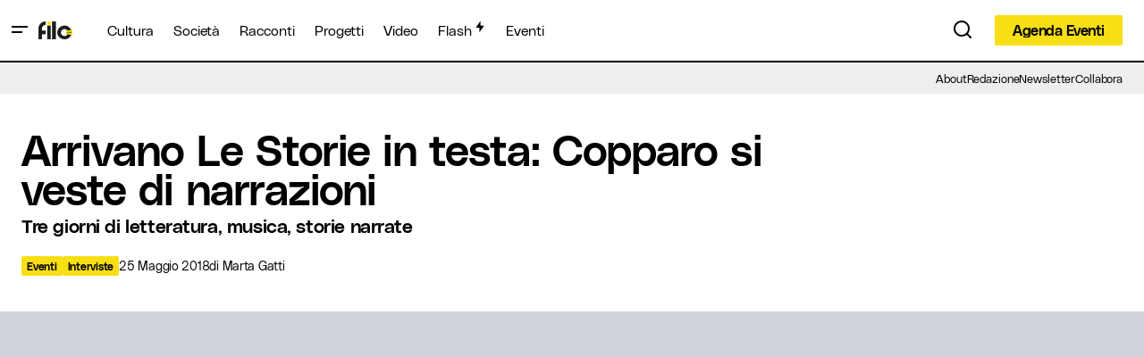

--- FILE ---
content_type: text/html; charset=UTF-8
request_url: https://www.filomagazine.it/2018/05/arrivano-le-storie-in-testa-copparo-si-veste-di-narrazioni/
body_size: 42298
content:
<!doctype html>
<html lang="it-IT">
<head>
	<meta charset="UTF-8" />
	<meta name="viewport" content="width=device-width, initial-scale=1" />
	<link rel="profile" href="https://gmpg.org/xfn/11" />

	<meta name='robots' content='index, follow, max-image-preview:large, max-snippet:-1, max-video-preview:-1' />
	<style>img:is([sizes="auto" i], [sizes^="auto," i]) { contain-intrinsic-size: 3000px 1500px }</style>
	
	<!-- This site is optimized with the Yoast SEO plugin v25.8 - https://yoast.com/wordpress/plugins/seo/ -->
	<title>Arrivano Le Storie in testa: Copparo si veste di narrazioni - FILO Magazine</title>
	<link rel="canonical" href="https://www.filomagazine.it/2018/05/arrivano-le-storie-in-testa-copparo-si-veste-di-narrazioni/" />
	<meta property="og:locale" content="it_IT" />
	<meta property="og:type" content="article" />
	<meta property="og:title" content="Arrivano Le Storie in testa: Copparo si veste di narrazioni - FILO Magazine" />
	<meta property="og:description" content="Si avvicina per i copparesi un fine settimana immerso nei libri: inizia infatti oggi, venerdì 25 maggio alle&hellip;" />
	<meta property="og:url" content="https://www.filomagazine.it/2018/05/arrivano-le-storie-in-testa-copparo-si-veste-di-narrazioni/" />
	<meta property="og:site_name" content="FILO Magazine" />
	<meta property="article:publisher" content="https://facebook.com/filomagazine.it" />
	<meta property="article:published_time" content="2018-05-25T07:29:51+00:00" />
	<meta property="article:modified_time" content="2018-10-29T11:11:10+00:00" />
	<meta property="og:image" content="https://www.filomagazine.it/wp-content/uploads/2018/05/giacca-intera-blu.jpg" />
	<meta property="og:image:width" content="2260" />
	<meta property="og:image:height" content="1502" />
	<meta property="og:image:type" content="image/jpeg" />
	<meta name="author" content="Marta Gatti" />
	<meta name="twitter:card" content="summary_large_image" />
	<meta name="twitter:label1" content="Scritto da" />
	<meta name="twitter:data1" content="Marta Gatti" />
	<meta name="twitter:label2" content="Tempo di lettura stimato" />
	<meta name="twitter:data2" content="3 minuti" />
	<script type="application/ld+json" class="yoast-schema-graph">{"@context":"https://schema.org","@graph":[{"@type":"Article","@id":"https://www.filomagazine.it/2018/05/arrivano-le-storie-in-testa-copparo-si-veste-di-narrazioni/#article","isPartOf":{"@id":"https://www.filomagazine.it/2018/05/arrivano-le-storie-in-testa-copparo-si-veste-di-narrazioni/"},"author":[{"@id":"https://www.filomagazine.it/#/schema/person/0977e64de9f71eb1e8cd9aa209f25902"}],"headline":"Arrivano Le Storie in testa: Copparo si veste di narrazioni","datePublished":"2018-05-25T07:29:51+00:00","dateModified":"2018-10-29T11:11:10+00:00","mainEntityOfPage":{"@id":"https://www.filomagazine.it/2018/05/arrivano-le-storie-in-testa-copparo-si-veste-di-narrazioni/"},"wordCount":642,"commentCount":0,"publisher":{"@id":"https://www.filomagazine.it/#organization"},"image":{"@id":"https://www.filomagazine.it/2018/05/arrivano-le-storie-in-testa-copparo-si-veste-di-narrazioni/#primaryimage"},"thumbnailUrl":"https://www.filomagazine.it/wp-content/uploads/2018/05/giacca-intera-blu.jpg","keywords":["copparo","festival","le storie in testa","narrativa","narrazioni"],"articleSection":["Eventi","Interviste"],"inLanguage":"it-IT","potentialAction":[{"@type":"CommentAction","name":"Comment","target":["https://www.filomagazine.it/2018/05/arrivano-le-storie-in-testa-copparo-si-veste-di-narrazioni/#respond"]}]},{"@type":"WebPage","@id":"https://www.filomagazine.it/2018/05/arrivano-le-storie-in-testa-copparo-si-veste-di-narrazioni/","url":"https://www.filomagazine.it/2018/05/arrivano-le-storie-in-testa-copparo-si-veste-di-narrazioni/","name":"Arrivano Le Storie in testa: Copparo si veste di narrazioni - FILO Magazine","isPartOf":{"@id":"https://www.filomagazine.it/#website"},"primaryImageOfPage":{"@id":"https://www.filomagazine.it/2018/05/arrivano-le-storie-in-testa-copparo-si-veste-di-narrazioni/#primaryimage"},"image":{"@id":"https://www.filomagazine.it/2018/05/arrivano-le-storie-in-testa-copparo-si-veste-di-narrazioni/#primaryimage"},"thumbnailUrl":"https://www.filomagazine.it/wp-content/uploads/2018/05/giacca-intera-blu.jpg","datePublished":"2018-05-25T07:29:51+00:00","dateModified":"2018-10-29T11:11:10+00:00","breadcrumb":{"@id":"https://www.filomagazine.it/2018/05/arrivano-le-storie-in-testa-copparo-si-veste-di-narrazioni/#breadcrumb"},"inLanguage":"it-IT","potentialAction":[{"@type":"ReadAction","target":["https://www.filomagazine.it/2018/05/arrivano-le-storie-in-testa-copparo-si-veste-di-narrazioni/"]}]},{"@type":"ImageObject","inLanguage":"it-IT","@id":"https://www.filomagazine.it/2018/05/arrivano-le-storie-in-testa-copparo-si-veste-di-narrazioni/#primaryimage","url":"https://www.filomagazine.it/wp-content/uploads/2018/05/giacca-intera-blu.jpg","contentUrl":"https://www.filomagazine.it/wp-content/uploads/2018/05/giacca-intera-blu.jpg","width":2260,"height":1502},{"@type":"BreadcrumbList","@id":"https://www.filomagazine.it/2018/05/arrivano-le-storie-in-testa-copparo-si-veste-di-narrazioni/#breadcrumb","itemListElement":[{"@type":"ListItem","position":1,"name":"Home","item":"https://www.filomagazine.it/"},{"@type":"ListItem","position":2,"name":"Arrivano Le Storie in testa: Copparo si veste di narrazioni"}]},{"@type":"WebSite","@id":"https://www.filomagazine.it/#website","url":"https://www.filomagazine.it/","name":"FILO Magazine","description":"Il magazine che racconta Ferrara e il suo territorio","publisher":{"@id":"https://www.filomagazine.it/#organization"},"potentialAction":[{"@type":"SearchAction","target":{"@type":"EntryPoint","urlTemplate":"https://www.filomagazine.it/?s={search_term_string}"},"query-input":{"@type":"PropertyValueSpecification","valueRequired":true,"valueName":"search_term_string"}}],"inLanguage":"it-IT"},{"@type":"Organization","@id":"https://www.filomagazine.it/#organization","name":"FILO Magazine","url":"https://www.filomagazine.it/","logo":{"@type":"ImageObject","inLanguage":"it-IT","@id":"https://www.filomagazine.it/#/schema/logo/image/","url":"https://www.filomagazine.it/wp-content/uploads/2018/05/avatar.png","contentUrl":"https://www.filomagazine.it/wp-content/uploads/2018/05/avatar.png","width":900,"height":900,"caption":"FILO Magazine"},"image":{"@id":"https://www.filomagazine.it/#/schema/logo/image/"},"sameAs":["https://facebook.com/filomagazine.it","https://www.instagram.com/filomagazine.it","https://www.youtube.com/channel/UCUrMjel3Ji6ASKwXXQvQmtg"]},{"@type":"Person","@id":"https://www.filomagazine.it/#/schema/person/0977e64de9f71eb1e8cd9aa209f25902","name":"Marta Gatti","image":{"@type":"ImageObject","inLanguage":"it-IT","@id":"https://www.filomagazine.it/#/schema/person/image/70b804a015305860a23f7db6e4152d8a","url":"https://secure.gravatar.com/avatar/fd32dcd5f65c9378c6ec44ac8d89d1975bdff78a6575d3a74c2089dcf044994d?s=96&d=mm&r=g","contentUrl":"https://secure.gravatar.com/avatar/fd32dcd5f65c9378c6ec44ac8d89d1975bdff78a6575d3a74c2089dcf044994d?s=96&d=mm&r=g","caption":"Marta Gatti"},"description":"Ragazza piccolina, laureata in comunicazione e nata nella città degli Este nel 1994, a cui piace raccontare, leggere e guardare storie, fare gite, mangiare i cappellacci con la zucca e vivere in attesa dell'estate.","url":"https://www.filomagazine.it/author/martagatti/"}]}</script>
	<!-- / Yoast SEO plugin. -->


<link rel='dns-prefetch' href='//www.filomagazine.it' />
<link rel='dns-prefetch' href='//www.googletagmanager.com' />
<link rel="alternate" type="application/rss+xml" title="FILO Magazine &raquo; Feed" href="https://www.filomagazine.it/feed/" />
<link rel="alternate" type="application/rss+xml" title="FILO Magazine &raquo; Feed dei commenti" href="https://www.filomagazine.it/comments/feed/" />
<link rel="alternate" type="text/calendar" title="FILO Magazine &raquo; iCal Feed" href="https://www.filomagazine.it/eventi/?ical=1" />
<link rel="alternate" type="application/rss+xml" title="FILO Magazine &raquo; Arrivano Le Storie in testa: Copparo si veste di narrazioni Feed dei commenti" href="https://www.filomagazine.it/2018/05/arrivano-le-storie-in-testa-copparo-si-veste-di-narrazioni/feed/" />
			<link rel="preload" href="https://www.filomagazine.it/wp-content/plugins/canvas/assets/fonts/canvas-icons.woff" as="font" type="font/woff" crossorigin>
			<script>
window._wpemojiSettings = {"baseUrl":"https:\/\/s.w.org\/images\/core\/emoji\/16.0.1\/72x72\/","ext":".png","svgUrl":"https:\/\/s.w.org\/images\/core\/emoji\/16.0.1\/svg\/","svgExt":".svg","source":{"concatemoji":"https:\/\/www.filomagazine.it\/wp-includes\/js\/wp-emoji-release.min.js?ver=abecde8a1045c637ced6eca2c4443334"}};
/*! This file is auto-generated */
!function(s,n){var o,i,e;function c(e){try{var t={supportTests:e,timestamp:(new Date).valueOf()};sessionStorage.setItem(o,JSON.stringify(t))}catch(e){}}function p(e,t,n){e.clearRect(0,0,e.canvas.width,e.canvas.height),e.fillText(t,0,0);var t=new Uint32Array(e.getImageData(0,0,e.canvas.width,e.canvas.height).data),a=(e.clearRect(0,0,e.canvas.width,e.canvas.height),e.fillText(n,0,0),new Uint32Array(e.getImageData(0,0,e.canvas.width,e.canvas.height).data));return t.every(function(e,t){return e===a[t]})}function u(e,t){e.clearRect(0,0,e.canvas.width,e.canvas.height),e.fillText(t,0,0);for(var n=e.getImageData(16,16,1,1),a=0;a<n.data.length;a++)if(0!==n.data[a])return!1;return!0}function f(e,t,n,a){switch(t){case"flag":return n(e,"\ud83c\udff3\ufe0f\u200d\u26a7\ufe0f","\ud83c\udff3\ufe0f\u200b\u26a7\ufe0f")?!1:!n(e,"\ud83c\udde8\ud83c\uddf6","\ud83c\udde8\u200b\ud83c\uddf6")&&!n(e,"\ud83c\udff4\udb40\udc67\udb40\udc62\udb40\udc65\udb40\udc6e\udb40\udc67\udb40\udc7f","\ud83c\udff4\u200b\udb40\udc67\u200b\udb40\udc62\u200b\udb40\udc65\u200b\udb40\udc6e\u200b\udb40\udc67\u200b\udb40\udc7f");case"emoji":return!a(e,"\ud83e\udedf")}return!1}function g(e,t,n,a){var r="undefined"!=typeof WorkerGlobalScope&&self instanceof WorkerGlobalScope?new OffscreenCanvas(300,150):s.createElement("canvas"),o=r.getContext("2d",{willReadFrequently:!0}),i=(o.textBaseline="top",o.font="600 32px Arial",{});return e.forEach(function(e){i[e]=t(o,e,n,a)}),i}function t(e){var t=s.createElement("script");t.src=e,t.defer=!0,s.head.appendChild(t)}"undefined"!=typeof Promise&&(o="wpEmojiSettingsSupports",i=["flag","emoji"],n.supports={everything:!0,everythingExceptFlag:!0},e=new Promise(function(e){s.addEventListener("DOMContentLoaded",e,{once:!0})}),new Promise(function(t){var n=function(){try{var e=JSON.parse(sessionStorage.getItem(o));if("object"==typeof e&&"number"==typeof e.timestamp&&(new Date).valueOf()<e.timestamp+604800&&"object"==typeof e.supportTests)return e.supportTests}catch(e){}return null}();if(!n){if("undefined"!=typeof Worker&&"undefined"!=typeof OffscreenCanvas&&"undefined"!=typeof URL&&URL.createObjectURL&&"undefined"!=typeof Blob)try{var e="postMessage("+g.toString()+"("+[JSON.stringify(i),f.toString(),p.toString(),u.toString()].join(",")+"));",a=new Blob([e],{type:"text/javascript"}),r=new Worker(URL.createObjectURL(a),{name:"wpTestEmojiSupports"});return void(r.onmessage=function(e){c(n=e.data),r.terminate(),t(n)})}catch(e){}c(n=g(i,f,p,u))}t(n)}).then(function(e){for(var t in e)n.supports[t]=e[t],n.supports.everything=n.supports.everything&&n.supports[t],"flag"!==t&&(n.supports.everythingExceptFlag=n.supports.everythingExceptFlag&&n.supports[t]);n.supports.everythingExceptFlag=n.supports.everythingExceptFlag&&!n.supports.flag,n.DOMReady=!1,n.readyCallback=function(){n.DOMReady=!0}}).then(function(){return e}).then(function(){var e;n.supports.everything||(n.readyCallback(),(e=n.source||{}).concatemoji?t(e.concatemoji):e.wpemoji&&e.twemoji&&(t(e.twemoji),t(e.wpemoji)))}))}((window,document),window._wpemojiSettings);
</script>
<link rel='stylesheet' id='tribe-events-pro-mini-calendar-block-styles-css' href='https://www.filomagazine.it/wp-content/plugins/events-calendar-pro/build/css/tribe-events-pro-mini-calendar-block.css?ver=7.6.1' media='all' />
<link rel='stylesheet' id='canvas-css' href='https://www.filomagazine.it/wp-content/plugins/canvas/assets/css/canvas.css?ver=2.5.1' media='all' />
<link rel='alternate stylesheet' id='powerkit-icons-css' href='https://www.filomagazine.it/wp-content/plugins/powerkit/assets/fonts/powerkit-icons.woff?ver=3.0.2' as='font' type='font/wof' crossorigin />
<link rel='stylesheet' id='powerkit-css' href='https://www.filomagazine.it/wp-content/plugins/powerkit/assets/css/powerkit.css?ver=3.0.2' media='all' />
<style id='wp-emoji-styles-inline-css'>

	img.wp-smiley, img.emoji {
		display: inline !important;
		border: none !important;
		box-shadow: none !important;
		height: 1em !important;
		width: 1em !important;
		margin: 0 0.07em !important;
		vertical-align: -0.1em !important;
		background: none !important;
		padding: 0 !important;
	}
</style>
<link rel='stylesheet' id='wp-block-library-css' href='https://www.filomagazine.it/wp-includes/css/dist/block-library/style.min.css?ver=abecde8a1045c637ced6eca2c4443334' media='all' />
<style id='classic-theme-styles-inline-css'>
/*! This file is auto-generated */
.wp-block-button__link{color:#fff;background-color:#32373c;border-radius:9999px;box-shadow:none;text-decoration:none;padding:calc(.667em + 2px) calc(1.333em + 2px);font-size:1.125em}.wp-block-file__button{background:#32373c;color:#fff;text-decoration:none}
</style>
<style id='co-authors-plus-coauthors-style-inline-css'>
.wp-block-co-authors-plus-coauthors.is-layout-flow [class*=wp-block-co-authors-plus]{display:inline}

</style>
<style id='co-authors-plus-avatar-style-inline-css'>
.wp-block-co-authors-plus-avatar :where(img){height:auto;max-width:100%;vertical-align:bottom}.wp-block-co-authors-plus-coauthors.is-layout-flow .wp-block-co-authors-plus-avatar :where(img){vertical-align:middle}.wp-block-co-authors-plus-avatar:is(.alignleft,.alignright){display:table}.wp-block-co-authors-plus-avatar.aligncenter{display:table;margin-inline:auto}

</style>
<style id='co-authors-plus-image-style-inline-css'>
.wp-block-co-authors-plus-image{margin-bottom:0}.wp-block-co-authors-plus-image :where(img){height:auto;max-width:100%;vertical-align:bottom}.wp-block-co-authors-plus-coauthors.is-layout-flow .wp-block-co-authors-plus-image :where(img){vertical-align:middle}.wp-block-co-authors-plus-image:is(.alignfull,.alignwide) :where(img){width:100%}.wp-block-co-authors-plus-image:is(.alignleft,.alignright){display:table}.wp-block-co-authors-plus-image.aligncenter{display:table;margin-inline:auto}

</style>
<link rel='stylesheet' id='canvas-block-alert-style-css' href='https://www.filomagazine.it/wp-content/plugins/canvas/components/basic-elements/block-alert/block.css?ver=1750408453' media='all' />
<link rel='stylesheet' id='canvas-block-progress-style-css' href='https://www.filomagazine.it/wp-content/plugins/canvas/components/basic-elements/block-progress/block.css?ver=1750408453' media='all' />
<link rel='stylesheet' id='canvas-block-collapsibles-style-css' href='https://www.filomagazine.it/wp-content/plugins/canvas/components/basic-elements/block-collapsibles/block.css?ver=1750408453' media='all' />
<link rel='stylesheet' id='canvas-block-tabs-style-css' href='https://www.filomagazine.it/wp-content/plugins/canvas/components/basic-elements/block-tabs/block.css?ver=1750408453' media='all' />
<link rel='stylesheet' id='canvas-block-section-heading-style-css' href='https://www.filomagazine.it/wp-content/plugins/canvas/components/basic-elements/block-section-heading/block.css?ver=1750408453' media='all' />
<link rel='stylesheet' id='canvas-block-section-style-css' href='https://www.filomagazine.it/wp-content/plugins/canvas/components/layout-blocks/block-section/block-section.css?ver=1750408453' media='all' />
<link rel='stylesheet' id='canvas-block-row-style-css' href='https://www.filomagazine.it/wp-content/plugins/canvas/components/layout-blocks/block-row/block-row.css?ver=1750408453' media='all' />
<link rel='stylesheet' id='canvas-block-posts-style-css' href='https://www.filomagazine.it/wp-content/plugins/canvas/components/posts/block-posts/block-posts.css?ver=1750408453' media='all' />
<link rel='stylesheet' id='canvas-justified-gallery-block-style-css' href='https://www.filomagazine.it/wp-content/plugins/canvas/components/justified-gallery/block/block-justified-gallery.css?ver=1750408453' media='all' />
<link rel='stylesheet' id='canvas-slider-gallery-block-style-css' href='https://www.filomagazine.it/wp-content/plugins/canvas/components/slider-gallery/block/block-slider-gallery.css?ver=1750408453' media='all' />
<link rel='stylesheet' id='canvas-block-posts-sidebar-css' href='https://www.filomagazine.it/wp-content/plugins/canvas/components/posts/block-posts-sidebar/block-posts-sidebar.css?ver=1750408453' media='all' />
<style id='global-styles-inline-css'>
:root{--wp--preset--aspect-ratio--square: 1;--wp--preset--aspect-ratio--4-3: 4/3;--wp--preset--aspect-ratio--3-4: 3/4;--wp--preset--aspect-ratio--3-2: 3/2;--wp--preset--aspect-ratio--2-3: 2/3;--wp--preset--aspect-ratio--16-9: 16/9;--wp--preset--aspect-ratio--9-16: 9/16;--wp--preset--color--black: #000000;--wp--preset--color--cyan-bluish-gray: #abb8c3;--wp--preset--color--white: #FFFFFF;--wp--preset--color--pale-pink: #f78da7;--wp--preset--color--vivid-red: #cf2e2e;--wp--preset--color--luminous-vivid-orange: #ff6900;--wp--preset--color--luminous-vivid-amber: #fcb900;--wp--preset--color--light-green-cyan: #7bdcb5;--wp--preset--color--vivid-green-cyan: #00d084;--wp--preset--color--pale-cyan-blue: #8ed1fc;--wp--preset--color--vivid-cyan-blue: #0693e3;--wp--preset--color--vivid-purple: #9b51e0;--wp--preset--color--blue: #59BACC;--wp--preset--color--green: #58AD69;--wp--preset--color--orange: #FFBC49;--wp--preset--color--red: #e32c26;--wp--preset--color--gray-50: #f8f9fa;--wp--preset--color--gray-100: #f8f9fb;--wp--preset--color--gray-200: #E0E0E0;--wp--preset--color--primary: #000000;--wp--preset--color--secondary: #000000;--wp--preset--color--layout: #f8de14;--wp--preset--color--border: #D9D9D9;--wp--preset--gradient--vivid-cyan-blue-to-vivid-purple: linear-gradient(135deg,rgba(6,147,227,1) 0%,rgb(155,81,224) 100%);--wp--preset--gradient--light-green-cyan-to-vivid-green-cyan: linear-gradient(135deg,rgb(122,220,180) 0%,rgb(0,208,130) 100%);--wp--preset--gradient--luminous-vivid-amber-to-luminous-vivid-orange: linear-gradient(135deg,rgba(252,185,0,1) 0%,rgba(255,105,0,1) 100%);--wp--preset--gradient--luminous-vivid-orange-to-vivid-red: linear-gradient(135deg,rgba(255,105,0,1) 0%,rgb(207,46,46) 100%);--wp--preset--gradient--very-light-gray-to-cyan-bluish-gray: linear-gradient(135deg,rgb(238,238,238) 0%,rgb(169,184,195) 100%);--wp--preset--gradient--cool-to-warm-spectrum: linear-gradient(135deg,rgb(74,234,220) 0%,rgb(151,120,209) 20%,rgb(207,42,186) 40%,rgb(238,44,130) 60%,rgb(251,105,98) 80%,rgb(254,248,76) 100%);--wp--preset--gradient--blush-light-purple: linear-gradient(135deg,rgb(255,206,236) 0%,rgb(152,150,240) 100%);--wp--preset--gradient--blush-bordeaux: linear-gradient(135deg,rgb(254,205,165) 0%,rgb(254,45,45) 50%,rgb(107,0,62) 100%);--wp--preset--gradient--luminous-dusk: linear-gradient(135deg,rgb(255,203,112) 0%,rgb(199,81,192) 50%,rgb(65,88,208) 100%);--wp--preset--gradient--pale-ocean: linear-gradient(135deg,rgb(255,245,203) 0%,rgb(182,227,212) 50%,rgb(51,167,181) 100%);--wp--preset--gradient--electric-grass: linear-gradient(135deg,rgb(202,248,128) 0%,rgb(113,206,126) 100%);--wp--preset--gradient--midnight: linear-gradient(135deg,rgb(2,3,129) 0%,rgb(40,116,252) 100%);--wp--preset--font-size--small: 13px;--wp--preset--font-size--medium: 20px;--wp--preset--font-size--large: 36px;--wp--preset--font-size--x-large: 42px;--wp--preset--spacing--20: 0.44rem;--wp--preset--spacing--30: 0.67rem;--wp--preset--spacing--40: 1rem;--wp--preset--spacing--50: 1.5rem;--wp--preset--spacing--60: 2.25rem;--wp--preset--spacing--70: 3.38rem;--wp--preset--spacing--80: 5.06rem;--wp--preset--shadow--natural: 6px 6px 9px rgba(0, 0, 0, 0.2);--wp--preset--shadow--deep: 12px 12px 50px rgba(0, 0, 0, 0.4);--wp--preset--shadow--sharp: 6px 6px 0px rgba(0, 0, 0, 0.2);--wp--preset--shadow--outlined: 6px 6px 0px -3px rgba(255, 255, 255, 1), 6px 6px rgba(0, 0, 0, 1);--wp--preset--shadow--crisp: 6px 6px 0px rgba(0, 0, 0, 1);}:root :where(.is-layout-flow) > :first-child{margin-block-start: 0;}:root :where(.is-layout-flow) > :last-child{margin-block-end: 0;}:root :where(.is-layout-flow) > *{margin-block-start: 24px;margin-block-end: 0;}:root :where(.is-layout-constrained) > :first-child{margin-block-start: 0;}:root :where(.is-layout-constrained) > :last-child{margin-block-end: 0;}:root :where(.is-layout-constrained) > *{margin-block-start: 24px;margin-block-end: 0;}:root :where(.is-layout-flex){gap: 24px;}:root :where(.is-layout-grid){gap: 24px;}body .is-layout-flex{display: flex;}.is-layout-flex{flex-wrap: wrap;align-items: center;}.is-layout-flex > :is(*, div){margin: 0;}body .is-layout-grid{display: grid;}.is-layout-grid > :is(*, div){margin: 0;}.has-black-color{color: var(--wp--preset--color--black) !important;}.has-cyan-bluish-gray-color{color: var(--wp--preset--color--cyan-bluish-gray) !important;}.has-white-color{color: var(--wp--preset--color--white) !important;}.has-pale-pink-color{color: var(--wp--preset--color--pale-pink) !important;}.has-vivid-red-color{color: var(--wp--preset--color--vivid-red) !important;}.has-luminous-vivid-orange-color{color: var(--wp--preset--color--luminous-vivid-orange) !important;}.has-luminous-vivid-amber-color{color: var(--wp--preset--color--luminous-vivid-amber) !important;}.has-light-green-cyan-color{color: var(--wp--preset--color--light-green-cyan) !important;}.has-vivid-green-cyan-color{color: var(--wp--preset--color--vivid-green-cyan) !important;}.has-pale-cyan-blue-color{color: var(--wp--preset--color--pale-cyan-blue) !important;}.has-vivid-cyan-blue-color{color: var(--wp--preset--color--vivid-cyan-blue) !important;}.has-vivid-purple-color{color: var(--wp--preset--color--vivid-purple) !important;}.has-blue-color{color: var(--wp--preset--color--blue) !important;}.has-green-color{color: var(--wp--preset--color--green) !important;}.has-orange-color{color: var(--wp--preset--color--orange) !important;}.has-red-color{color: var(--wp--preset--color--red) !important;}.has-gray-50-color{color: var(--wp--preset--color--gray-50) !important;}.has-gray-100-color{color: var(--wp--preset--color--gray-100) !important;}.has-gray-200-color{color: var(--wp--preset--color--gray-200) !important;}.has-primary-color{color: var(--wp--preset--color--primary) !important;}.has-secondary-color{color: var(--wp--preset--color--secondary) !important;}.has-layout-color{color: var(--wp--preset--color--layout) !important;}.has-border-color{color: var(--wp--preset--color--border) !important;}.has-black-background-color{background-color: var(--wp--preset--color--black) !important;}.has-cyan-bluish-gray-background-color{background-color: var(--wp--preset--color--cyan-bluish-gray) !important;}.has-white-background-color{background-color: var(--wp--preset--color--white) !important;}.has-pale-pink-background-color{background-color: var(--wp--preset--color--pale-pink) !important;}.has-vivid-red-background-color{background-color: var(--wp--preset--color--vivid-red) !important;}.has-luminous-vivid-orange-background-color{background-color: var(--wp--preset--color--luminous-vivid-orange) !important;}.has-luminous-vivid-amber-background-color{background-color: var(--wp--preset--color--luminous-vivid-amber) !important;}.has-light-green-cyan-background-color{background-color: var(--wp--preset--color--light-green-cyan) !important;}.has-vivid-green-cyan-background-color{background-color: var(--wp--preset--color--vivid-green-cyan) !important;}.has-pale-cyan-blue-background-color{background-color: var(--wp--preset--color--pale-cyan-blue) !important;}.has-vivid-cyan-blue-background-color{background-color: var(--wp--preset--color--vivid-cyan-blue) !important;}.has-vivid-purple-background-color{background-color: var(--wp--preset--color--vivid-purple) !important;}.has-blue-background-color{background-color: var(--wp--preset--color--blue) !important;}.has-green-background-color{background-color: var(--wp--preset--color--green) !important;}.has-orange-background-color{background-color: var(--wp--preset--color--orange) !important;}.has-red-background-color{background-color: var(--wp--preset--color--red) !important;}.has-gray-50-background-color{background-color: var(--wp--preset--color--gray-50) !important;}.has-gray-100-background-color{background-color: var(--wp--preset--color--gray-100) !important;}.has-gray-200-background-color{background-color: var(--wp--preset--color--gray-200) !important;}.has-primary-background-color{background-color: var(--wp--preset--color--primary) !important;}.has-secondary-background-color{background-color: var(--wp--preset--color--secondary) !important;}.has-layout-background-color{background-color: var(--wp--preset--color--layout) !important;}.has-border-background-color{background-color: var(--wp--preset--color--border) !important;}.has-black-border-color{border-color: var(--wp--preset--color--black) !important;}.has-cyan-bluish-gray-border-color{border-color: var(--wp--preset--color--cyan-bluish-gray) !important;}.has-white-border-color{border-color: var(--wp--preset--color--white) !important;}.has-pale-pink-border-color{border-color: var(--wp--preset--color--pale-pink) !important;}.has-vivid-red-border-color{border-color: var(--wp--preset--color--vivid-red) !important;}.has-luminous-vivid-orange-border-color{border-color: var(--wp--preset--color--luminous-vivid-orange) !important;}.has-luminous-vivid-amber-border-color{border-color: var(--wp--preset--color--luminous-vivid-amber) !important;}.has-light-green-cyan-border-color{border-color: var(--wp--preset--color--light-green-cyan) !important;}.has-vivid-green-cyan-border-color{border-color: var(--wp--preset--color--vivid-green-cyan) !important;}.has-pale-cyan-blue-border-color{border-color: var(--wp--preset--color--pale-cyan-blue) !important;}.has-vivid-cyan-blue-border-color{border-color: var(--wp--preset--color--vivid-cyan-blue) !important;}.has-vivid-purple-border-color{border-color: var(--wp--preset--color--vivid-purple) !important;}.has-blue-border-color{border-color: var(--wp--preset--color--blue) !important;}.has-green-border-color{border-color: var(--wp--preset--color--green) !important;}.has-orange-border-color{border-color: var(--wp--preset--color--orange) !important;}.has-red-border-color{border-color: var(--wp--preset--color--red) !important;}.has-gray-50-border-color{border-color: var(--wp--preset--color--gray-50) !important;}.has-gray-100-border-color{border-color: var(--wp--preset--color--gray-100) !important;}.has-gray-200-border-color{border-color: var(--wp--preset--color--gray-200) !important;}.has-primary-border-color{border-color: var(--wp--preset--color--primary) !important;}.has-secondary-border-color{border-color: var(--wp--preset--color--secondary) !important;}.has-layout-border-color{border-color: var(--wp--preset--color--layout) !important;}.has-border-border-color{border-color: var(--wp--preset--color--border) !important;}.has-vivid-cyan-blue-to-vivid-purple-gradient-background{background: var(--wp--preset--gradient--vivid-cyan-blue-to-vivid-purple) !important;}.has-light-green-cyan-to-vivid-green-cyan-gradient-background{background: var(--wp--preset--gradient--light-green-cyan-to-vivid-green-cyan) !important;}.has-luminous-vivid-amber-to-luminous-vivid-orange-gradient-background{background: var(--wp--preset--gradient--luminous-vivid-amber-to-luminous-vivid-orange) !important;}.has-luminous-vivid-orange-to-vivid-red-gradient-background{background: var(--wp--preset--gradient--luminous-vivid-orange-to-vivid-red) !important;}.has-very-light-gray-to-cyan-bluish-gray-gradient-background{background: var(--wp--preset--gradient--very-light-gray-to-cyan-bluish-gray) !important;}.has-cool-to-warm-spectrum-gradient-background{background: var(--wp--preset--gradient--cool-to-warm-spectrum) !important;}.has-blush-light-purple-gradient-background{background: var(--wp--preset--gradient--blush-light-purple) !important;}.has-blush-bordeaux-gradient-background{background: var(--wp--preset--gradient--blush-bordeaux) !important;}.has-luminous-dusk-gradient-background{background: var(--wp--preset--gradient--luminous-dusk) !important;}.has-pale-ocean-gradient-background{background: var(--wp--preset--gradient--pale-ocean) !important;}.has-electric-grass-gradient-background{background: var(--wp--preset--gradient--electric-grass) !important;}.has-midnight-gradient-background{background: var(--wp--preset--gradient--midnight) !important;}.has-small-font-size{font-size: var(--wp--preset--font-size--small) !important;}.has-medium-font-size{font-size: var(--wp--preset--font-size--medium) !important;}.has-large-font-size{font-size: var(--wp--preset--font-size--large) !important;}.has-x-large-font-size{font-size: var(--wp--preset--font-size--x-large) !important;}
:root :where(.wp-block-pullquote){font-size: 1.5em;line-height: 1.6;}
</style>
<link rel='stylesheet' id='_ning_font_awesome_css-css' href='https://www.filomagazine.it/wp-content/plugins/angwp/assets/fonts/font-awesome/css/font-awesome.min.css?ver=1.6.2' media='all' />
<link rel='stylesheet' id='_ning_css-css' href='https://www.filomagazine.it/wp-content/plugins/angwp/assets/dist/angwp.bundle.js.css?ver=1.6.2' media='all' />
<link rel='stylesheet' id='spr_col_animate_css-css' href='https://www.filomagazine.it/wp-content/plugins/angwp/include/extensions/spr_columns/assets/css/animate.min.css?ver=1.6.2' media='all' />
<link rel='stylesheet' id='spr_col_css-css' href='https://www.filomagazine.it/wp-content/plugins/angwp/include/extensions/spr_columns/assets/css/spr_columns.css?ver=1.6.2' media='all' />
<link rel='stylesheet' id='canvas-block-heading-style-css' href='https://www.filomagazine.it/wp-content/plugins/canvas/components/content-formatting/block-heading/block.css?ver=1750408453' media='all' />
<link rel='stylesheet' id='canvas-block-list-style-css' href='https://www.filomagazine.it/wp-content/plugins/canvas/components/content-formatting/block-list/block.css?ver=1750408453' media='all' />
<link rel='stylesheet' id='canvas-block-paragraph-style-css' href='https://www.filomagazine.it/wp-content/plugins/canvas/components/content-formatting/block-paragraph/block.css?ver=1750408453' media='all' />
<link rel='stylesheet' id='canvas-block-separator-style-css' href='https://www.filomagazine.it/wp-content/plugins/canvas/components/content-formatting/block-separator/block.css?ver=1750408453' media='all' />
<link rel='stylesheet' id='canvas-block-group-style-css' href='https://www.filomagazine.it/wp-content/plugins/canvas/components/basic-elements/block-group/block.css?ver=1750408453' media='all' />
<link rel='stylesheet' id='canvas-block-cover-style-css' href='https://www.filomagazine.it/wp-content/plugins/canvas/components/basic-elements/block-cover/block.css?ver=1750408453' media='all' />
<link rel='stylesheet' id='customwprest-css' href='https://www.filomagazine.it/wp-content/plugins/custom-wp-rest-api/public/css/customwprest-public.css?ver=2.2.3' media='all' />
<link rel='stylesheet' id='powerkit-author-box-css' href='https://www.filomagazine.it/wp-content/plugins/powerkit/modules/author-box/public/css/public-powerkit-author-box.css?ver=3.0.2' media='all' />
<link rel='stylesheet' id='powerkit-basic-elements-css' href='https://www.filomagazine.it/wp-content/plugins/powerkit/modules/basic-elements/public/css/public-powerkit-basic-elements.css?ver=3.0.2' media='screen' />
<link rel='stylesheet' id='powerkit-coming-soon-css' href='https://www.filomagazine.it/wp-content/plugins/powerkit/modules/coming-soon/public/css/public-powerkit-coming-soon.css?ver=3.0.2' media='all' />
<link rel='stylesheet' id='powerkit-content-formatting-css' href='https://www.filomagazine.it/wp-content/plugins/powerkit/modules/content-formatting/public/css/public-powerkit-content-formatting.css?ver=3.0.2' media='all' />
<link rel='stylesheet' id='powerkit-сontributors-css' href='https://www.filomagazine.it/wp-content/plugins/powerkit/modules/contributors/public/css/public-powerkit-contributors.css?ver=3.0.2' media='all' />
<link rel='stylesheet' id='powerkit-facebook-css' href='https://www.filomagazine.it/wp-content/plugins/powerkit/modules/facebook/public/css/public-powerkit-facebook.css?ver=3.0.2' media='all' />
<link rel='stylesheet' id='powerkit-featured-categories-css' href='https://www.filomagazine.it/wp-content/plugins/powerkit/modules/featured-categories/public/css/public-powerkit-featured-categories.css?ver=3.0.2' media='all' />
<link rel='stylesheet' id='powerkit-inline-posts-css' href='https://www.filomagazine.it/wp-content/plugins/powerkit/modules/inline-posts/public/css/public-powerkit-inline-posts.css?ver=3.0.2' media='all' />
<link rel='stylesheet' id='powerkit-instagram-css' href='https://www.filomagazine.it/wp-content/plugins/powerkit/modules/instagram/public/css/public-powerkit-instagram.css?ver=3.0.2' media='all' />
<link rel='stylesheet' id='powerkit-justified-gallery-css' href='https://www.filomagazine.it/wp-content/plugins/powerkit/modules/justified-gallery/public/css/public-powerkit-justified-gallery.css?ver=3.0.2' media='all' />
<link rel='stylesheet' id='powerkit-lazyload-css' href='https://www.filomagazine.it/wp-content/plugins/powerkit/modules/lazyload/public/css/public-powerkit-lazyload.css?ver=3.0.2' media='all' />
<link rel='stylesheet' id='glightbox-css' href='https://www.filomagazine.it/wp-content/plugins/powerkit/modules/lightbox/public/css/glightbox.min.css?ver=3.0.2' media='all' />
<link rel='stylesheet' id='powerkit-lightbox-css' href='https://www.filomagazine.it/wp-content/plugins/powerkit/modules/lightbox/public/css/public-powerkit-lightbox.css?ver=3.0.2' media='all' />
<link rel='stylesheet' id='powerkit-opt-in-forms-css' href='https://www.filomagazine.it/wp-content/plugins/powerkit/modules/opt-in-forms/public/css/public-powerkit-opt-in-forms.css?ver=3.0.2' media='all' />
<link rel='stylesheet' id='powerkit-pinterest-css' href='https://www.filomagazine.it/wp-content/plugins/powerkit/modules/pinterest/public/css/public-powerkit-pinterest.css?ver=3.0.2' media='all' />
<link rel='stylesheet' id='powerkit-widget-posts-css' href='https://www.filomagazine.it/wp-content/plugins/powerkit/modules/posts/public/css/public-powerkit-widget-posts.css?ver=3.0.2' media='all' />
<link rel='stylesheet' id='powerkit-scroll-to-top-css' href='https://www.filomagazine.it/wp-content/plugins/powerkit/modules/scroll-to-top/public/css/public-powerkit-scroll-to-top.css?ver=3.0.2' media='all' />
<link rel='stylesheet' id='powerkit-share-buttons-css' href='https://www.filomagazine.it/wp-content/plugins/powerkit/modules/share-buttons/public/css/public-powerkit-share-buttons.css?ver=3.0.2' media='all' />
<link rel='stylesheet' id='powerkit-slider-gallery-css' href='https://www.filomagazine.it/wp-content/plugins/powerkit/modules/slider-gallery/public/css/public-powerkit-slider-gallery.css?ver=3.0.2' media='all' />
<link rel='stylesheet' id='powerkit-social-links-css' href='https://www.filomagazine.it/wp-content/plugins/powerkit/modules/social-links/public/css/public-powerkit-social-links.css?ver=3.0.2' media='all' />
<link rel='stylesheet' id='powerkit-table-of-contents-css' href='https://www.filomagazine.it/wp-content/plugins/powerkit/modules/table-of-contents/public/css/public-powerkit-table-of-contents.css?ver=3.0.2' media='all' />
<link rel='stylesheet' id='powerkit-widget-about-css' href='https://www.filomagazine.it/wp-content/plugins/powerkit/modules/widget-about/public/css/public-powerkit-widget-about.css?ver=3.0.2' media='all' />
<link rel='stylesheet' id='magnific-popup-css' href='https://www.filomagazine.it/wp-content/plugins/sight/render/css/magnific-popup.css?ver=1747208959' media='all' />
<link rel='stylesheet' id='sight-css' href='https://www.filomagazine.it/wp-content/plugins/sight/render/css/sight.css?ver=1747208959' media='all' />
<link rel='stylesheet' id='sight-common-css' href='https://www.filomagazine.it/wp-content/plugins/sight/render/css/sight-common.css?ver=1747208959' media='all' />
<link rel='stylesheet' id='sight-lightbox-css' href='https://www.filomagazine.it/wp-content/plugins/sight/render/css/sight-lightbox.css?ver=1747208959' media='all' />
<link rel='stylesheet' id='sight-layout-standard-css' href='https://www.filomagazine.it/wp-content/plugins/sight/render/css/sight-layout-standard.css?ver=1747208959' media='all' />
<link rel='stylesheet' id='tribe-events-v2-single-skeleton-css' href='https://www.filomagazine.it/wp-content/plugins/the-events-calendar/build/css/tribe-events-single-skeleton.css?ver=6.14.0' media='all' />
<link rel='stylesheet' id='tribe-events-v2-single-skeleton-full-css' href='https://www.filomagazine.it/wp-content/plugins/the-events-calendar/build/css/tribe-events-single-full.css?ver=6.14.0' media='all' />
<link rel='stylesheet' id='tec-events-elementor-widgets-base-styles-css' href='https://www.filomagazine.it/wp-content/plugins/the-events-calendar/build/css/integrations/plugins/elementor/widgets/widget-base.css?ver=6.14.0' media='all' />
<style id='cs-elementor-editor-inline-css'>
:root {  --cs-desktop-container: 1448px; --cs-laptop-container: 1200px; --cs-tablet-container: 992px; --cs-mobile-container: 576px; }
</style>
<link rel='stylesheet' id='csco-styles-css' href='https://www.filomagazine.it/wp-content/themes/maag/style.css?ver=1.1.0' media='all' />
<style id='csco-styles-inline-css'>

:root {
	/* Base Font */
	--cs-font-base-family: poly-sans-regular;
	--cs-font-base-size: 1rem;
	--cs-font-base-weight: 600;
	--cs-font-base-style: normal;
	--cs-font-base-letter-spacing: normal;
	--cs-font-base-line-height: 1rem;

	/* Primary Font */
	--cs-font-primary-family: poly-sans-regular;
	--cs-font-primary-size: 1rem;
	--cs-font-primary-weight: 600;
	--cs-font-primary-style: normal;
	--cs-font-primary-letter-spacing: -0.03em;
	--cs-font-primary-text-transform: none;
	--cs-font-primary-line-height: 1rem;

	/* Secondary Font */
	--cs-font-secondary-family: poly-sans-regular;
	--cs-font-secondary-size: 0.75rem;
	--cs-font-secondary-weight: 600;
	--cs-font-secondary-style: normal;
	--cs-font-secondary-letter-spacing: -0.02em;
	--cs-font-secondary-text-transform: none;
	--cs-font-secondary-line-height: 1.2;

	/* Section Headings Font */
	--cs-font-section-headings-family: poly-sans-regular;
	--cs-font-section-headings-size: 1.2rem;
	--cs-font-section-headings-weight: 600;
	--cs-font-section-headings-style: normal;
	--cs-font-section-headings-letter-spacing: 0em;
	--cs-font-section-headings-text-transform: none;
	--cs-font-section-headings-line-height: 1.2;

	/* Post Title Font Size */
	--cs-font-post-title-family: poly-sans-regular;
	--cs-font-post-title-weight: 600;
	--cs-font-post-title-size: 3rem;
	--cs-font-post-title-letter-spacing: -0.02em;
	--cs-font-post-title-text-transform: none;
	--cs-font-post-title-line-height: 2.8rem;

	/* Post Subbtitle */
	--cs-font-post-subtitle-family: poly-sans-regular;
	--cs-font-post-subtitle-weight: 600;
	--cs-font-post-subtitle-size: 1.3rem;
	--cs-font-post-subtitle-letter-spacing: -0.02em;
	--cs-font-post-subtitle-line-height: 1;

	/* Post Category Font */
	--cs-font-category-family: poly-sans-regular;
	--cs-font-category-size: 0.75rem;
	--cs-font-category-weight: 600;
	--cs-font-category-style: normal;
	--cs-font-category-letter-spacing: -0.02em;
	--cs-font-category-text-transform: none;
	--cs-font-category-line-height: 1.2;

	/* Post Meta Font */
	--cs-font-post-meta-family: poly-sans-slim;
	--cs-font-post-meta-size: 0.85rem;
	--cs-font-post-meta-weight: 400;
	--cs-font-post-meta-style: normal;
	--cs-font-post-meta-letter-spacing: -0.02em;
	--cs-font-post-meta-text-transform: none;
	--cs-font-post-meta-line-height: 1.2;

	/* Post Content */
	--cs-font-post-content-family: Georgia,Times,"Times New Roman",serif;
	--cs-font-post-content-weight: 400;
	--cs-font-post-content-size: 18px;
	--cs-font-post-content-letter-spacing: -0.01em;
	--cs-font-post-content-line-height: 30px;

	/* Input Font */
	--cs-font-input-family: poly-sans-slim;
	--cs-font-input-size: 0.875rem;
	--cs-font-input-weight: 400;
	--cs-font-input-style: normal;
	--cs-font-input-line-height: 1.4;
	--cs-font-input-letter-spacing: -0.02em;
	--cs-font-input-text-transform: none;

	/* Entry Title Font Size */
	--cs-font-entry-title-family: poly-sans-regular;
	--cs-font-entry-title-weight: 600;
	--cs-font-entry-title-style: normal;
	--cs-font-entry-title-letter-spacing: -0.02em;
	--cs-font-entry-title-line-height: 1;
	--cs-font-entry-title-text-transform: none;

	/* Entry Excerpt */
	--cs-font-entry-excerpt-family: poly-sans-slim;
	--cs-font-entry-excerpt-weight: 400;
	--cs-font-entry-excerpt-size: 1rem;
	--cs-font-entry-excerpt-letter-spacing: -0.02em;
	--cs-font-entry-excerpt-line-height: 1.1;

	/* Logos --------------- */

	/* Main Logo */
	--cs-font-main-logo-family: Inter;
	--cs-font-main-logo-size: 1.375rem;
	--cs-font-main-logo-weight: 700;
	--cs-font-main-logo-style: normal;
	--cs-font-main-logo-letter-spacing: -0.02em;
	--cs-font-main-logo-text-transform: none;

	/* Mobile Logo */
	--cs-font-mobile-logo-family: Inter;
	--cs-font-mobile-logo-size: 1.375rem;
	--cs-font-mobile-logo-weight: 700;
	--cs-font-mobile-logo-style: normal;
	--cs-font-mobile-logo-letter-spacing: -0.02em;
	--cs-font-mobile-logo-text-transform: none;

	/* Footer Logo */
	--cs-font-footer-logo-family: Inter;
	--cs-font-footer-logo-size: 1.375rem;
	--cs-font-footer-logo-weight: 700;
	--cs-font-footer-logo-style: normal;
	--cs-font-footer-logo-letter-spacing: -0.02em;
	--cs-font-footer-logo-text-transform: none;

	/* Headings --------------- */

	/* Headings */
	--cs-font-headings-family: poly-sans-regular;
	--cs-font-headings-weight: 600;
	--cs-font-headings-style: normal;
	--cs-font-headings-line-height: 1;
	--cs-font-headings-letter-spacing: -0.02em;
	--cs-font-headings-text-transform: none;

	/* Menu Font --------------- */

	/* Menu */
	/* Used for main top level menu elements. */
	--cs-font-menu-family: poly-sans-slim;
	--cs-font-menu-size: 1rem;
	--cs-font-menu-weight: 400;
	--cs-font-menu-style: normal;
	--cs-font-menu-letter-spacing: 0rem;
	--cs-font-menu-text-transform: none;
	--cs-font-menu-line-height: 1.2;

	/* Submenu Font */
	/* Used for submenu elements. */
	--cs-font-submenu-family: poly-sans-slim;
	--cs-font-submenu-size: 1rem;
	--cs-font-submenu-weight: 400;
	--cs-font-submenu-style: normal;
	--cs-font-submenu-letter-spacing: 0rem;
	--cs-font-submenu-text-transform: none;
	--cs-font-submenu-line-height: 1.2;

	/* Footer Menu */
	--cs-font-footer-menu-family: poly-sans-slim;
	--cs-font-footer-menu-size: 1.125rem;
	--cs-font-footer-menu-weight: 400;
	--cs-font-footer-menu-style: normal;
	--cs-font-footer-menu-letter-spacing: -0.04em;
	--cs-font-footer-menu-text-transform: none;
	--cs-font-footer-menu-line-height: 1.2;

	/* Footer Submenu Font */
	--cs-font-footer-submenu-family: poly-sans-slim;
	--cs-font-footer-submenu-size: 1rem;
	--cs-font-footer-submenu-weight: 400;
	--cs-font-footer-submenu-style: normal;
	--cs-font-footer-submenu-letter-spacing: -0.04em;
	--cs-font-footer-submenu-text-transform: none;
	--cs-font-footer-submenu-line-height: 1.2;

	/* Bottombar Menu Font */
	--cs-font-bottombar-menu-family: poly-sans-slim;
	--cs-font-bottombar-menu-size: 1rem;
	--cs-font-bottombar-menu-weight: 400;
	--cs-font-bottombar-menu-style: normal;
	--cs-font-bottombar-menu-letter-spacing: -0.04em;
	--cs-font-bottombar-menu-text-transform: none;
	--cs-font-bottombar-menu-line-height: 1.2;
}

</style>
<link rel='stylesheet' id='csco-child-styles-css' href='https://www.filomagazine.it/wp-content/themes/maag-child/style.css?ver=1.0.1' media='all' />
<style id='pk-custom-inline-fonts-inline-css'>
@font-face { font-family: "monument-black"; src: url("https://www.filomagazine.it/wp-content/uploads/2021/11/MonumentExtended-Black.woff2") format("woff2"); font-display: swap; font-weight: 800; font-style: normal;}@font-face { font-family: "monument-regular"; src: url("https://www.filomagazine.it/wp-content/uploads/2021/11/MonumentExtended-Regular.woff2") format("woff2"); font-display: swap; font-weight: 400; font-style: normal;}@font-face { font-family: "circular-regular"; src: url("https://www.filomagazine.it/wp-content/uploads/2021/11/lineto-circular-pro-book.woff") format("woff"); font-display: swap; font-weight: 400; font-style: normal;}@font-face { font-family: "circular-medium"; src: url("https://www.filomagazine.it/wp-content/uploads/2021/11/lineto-circular-pro-medium.woff") format("woff"); font-display: swap; font-weight: 600; font-style: normal;}@font-face { font-family: "circular-bold"; src: url("https://www.filomagazine.it/wp-content/uploads/2021/11/lineto-circular-pro-bold.woff") format("woff"); font-display: swap; font-weight: 700; font-style: normal;}@font-face { font-family: "circular-black"; src: url("https://www.filomagazine.it/wp-content/uploads/2021/11/lineto-circular-black.woff") format("woff"); font-display: swap; font-weight: 800; font-style: normal;}@font-face { font-family: "poly-sans-regular"; src: url("https://www.filomagazine.it/wp-content/uploads/2022/09/cec88e5a4cf367c4620cd23c5a184439.woff") format("woff"); font-display: swap; font-weight: 600; font-style: normal;}@font-face { font-family: "whyte"; src: url("https://www.filomagazine.it/wp-content/uploads/2022/09/WhyteInktrap-Medium.woff") format("woff"); font-display: swap; font-weight: 600; font-style: normal;}@font-face { font-family: "filo-serif"; src: url("https://www.filomagazine.it/wp-content/uploads/2022/09/TiemposText-Regular.woff") format("woff"); font-display: swap; font-weight: 400; font-style: normal;}@font-face { font-family: "filo-headline"; src: url("https://www.filomagazine.it/wp-content/uploads/2022/09/TiemposText-Bold.woff") format("woff"); font-display: swap; font-weight: 700; font-style: normal;}@font-face { font-family: "filo-head"; src: url("https://www.filomagazine.it/wp-content/uploads/2022/09/TiemposHeadline-Semibold.woff") format("woff"); font-display: swap; font-weight: 600; font-style: normal;}@font-face { font-family: "poly-sans-bold"; src: url("https://www.filomagazine.it/wp-content/uploads/2025/01/PolySansBulky.woff") format("woff"); font-display: swap; font-weight: 700; font-style: normal;}@font-face { font-family: "poly-sans-slim"; src: url("https://www.filomagazine.it/wp-content/uploads/2025/01/PolySans-Slim.woff") format("woff"); font-display: swap; font-weight: 400; font-style: normal;}
</style>
<style id='cs-customizer-output-styles-inline-css'>
:root{--cs-light-site-background:#FFFFFF;--cs-dark-site-background:#161616;--cs-light-header-background:#ffffff;--cs-dark-header-background:#161616;--cs-light-header-submenu-background:#FFFFFF;--cs-dark-header-submenu-background:#161616;--cs-light-header-topbar-background:#F3F3F3;--cs-dark-header-topbar-background:#232323;--cs-light-footer-background:#000000;--cs-dark-footer-background:#161616;--cs-light-offcanvas-background:#FFFFFF;--cs-dark-offcanvas-background:#161616;--cs-light-layout-background:#f8de14;--cs-dark-layout-background:#f8de14;--cs-light-primary-color:#000000;--cs-dark-primary-color:#FFFFFF;--cs-light-secondary-color:#000000;--cs-dark-secondary-color:#ffffff;--cs-light-accent-color:#000000;--cs-dark-accent-color:#f8de14;--cs-light-input-background:#efefef;--cs-dark-input-background:#b2b2b2;--cs-dark-input-color:#cecece;--cs-light-button-background:#f8de14;--cs-dark-button-background:#f8de14;--cs-light-button-color:#000000;--cs-dark-button-color:#000000;--cs-light-button-hover-background:#f8de14;--cs-dark-button-hover-background:#ffffff;--cs-light-button-hover-color:#ffffff;--cs-dark-button-hover-color:#000000;--cs-light-border-color:#D9D9D9;--cs-dark-border-color:#343434;--cs-light-overlay-background:#161616;--cs-dark-overlay-background:#161616;--cs-layout-elements-border-radius:4px;--cs-thumbnail-border-radius:4px;--cs-tag-border-radius:2px;--cs-input-border-radius:2px;--cs-button-border-radius:2px;--cs-heading-1-font-size:3rem;--cs-heading-2-font-size:2rem;--cs-heading-3-font-size:1.5rem;--cs-heading-4-font-size:1.25rem;--cs-heading-5-font-size:1.125rem;--cs-heading-6-font-size:1rem;--cs-header-initial-height:68px;--cs-header-height:68px;--cs-header-border-width:2px;}:root, [data-scheme="light"]{--cs-light-overlay-background-rgb:22,22,22;}:root, [data-scheme="dark"]{--cs-dark-overlay-background-rgb:22,22,22;}.cs-header-bottombar{--cs-header-bottombar-alignment:flex-end;}.cs-posts-area__home.cs-posts-area__grid{--cs-posts-area-grid-columns:3;--cs-posts-area-grid-column-gap:24px;}.cs-posts-area__home{--cs-posts-area-grid-row-gap:48px;--cs-entry-title-font-size:1.25rem;}.cs-posts-area__archive.cs-posts-area__grid{--cs-posts-area-grid-columns:3;--cs-posts-area-grid-column-gap:24px;}.cs-posts-area__archive{--cs-posts-area-grid-row-gap:48px;--cs-entry-title-font-size:1.25rem;}.cs-posts-area__read-next{--cs-entry-title-font-size:1.25rem;}.cs-search__post-area{--cs-entry-title-font-size:1.25rem;}.cs-burger-menu__post-area{--cs-entry-title-font-size:1.25rem;}.woocommerce-loop-product__title{--cs-entry-title-font-size:1.25rem;}.wc-block-grid__product-title{--cs-entry-title-font-size:1.25rem;}.cs-banner-archive-inside{--cs-banner-label-alignment:left;}.cs-banner-archive-after{--cs-banner-label-alignment:left;}.cs-banner-post-inner{--cs-banner-width:970px;--cs-banner-label-alignment:center;}.cs-banner-post-after{--cs-banner-width:970px;--cs-banner-label-alignment:center;}@media (max-width: 1199.98px){.cs-posts-area__home.cs-posts-area__grid{--cs-posts-area-grid-columns:2;--cs-posts-area-grid-column-gap:24px;}.cs-posts-area__home{--cs-posts-area-grid-row-gap:48px;--cs-entry-title-font-size:1.25rem;}.cs-posts-area__archive.cs-posts-area__grid{--cs-posts-area-grid-columns:2;--cs-posts-area-grid-column-gap:24px;}.cs-posts-area__archive{--cs-posts-area-grid-row-gap:48px;--cs-entry-title-font-size:1.25rem;}.cs-posts-area__read-next{--cs-entry-title-font-size:1.25rem;}.cs-search__post-area{--cs-entry-title-font-size:1.25rem;}.cs-burger-menu__post-area{--cs-entry-title-font-size:1.25rem;}.woocommerce-loop-product__title{--cs-entry-title-font-size:1.25rem;}.wc-block-grid__product-title{--cs-entry-title-font-size:1.25rem;}.cs-banner-post-inner{--cs-banner-width:970px;}.cs-banner-post-after{--cs-banner-width:970px;}}@media (max-width: 991.98px){.cs-posts-area__home.cs-posts-area__grid{--cs-posts-area-grid-columns:2;--cs-posts-area-grid-column-gap:24px;}.cs-posts-area__home{--cs-posts-area-grid-row-gap:32px;--cs-entry-title-font-size:1.25rem;}.cs-posts-area__archive.cs-posts-area__grid{--cs-posts-area-grid-columns:2;--cs-posts-area-grid-column-gap:24px;}.cs-posts-area__archive{--cs-posts-area-grid-row-gap:32px;--cs-entry-title-font-size:1.25rem;}.cs-posts-area__read-next{--cs-entry-title-font-size:1.25rem;}.cs-search__post-area{--cs-entry-title-font-size:1.25rem;}.cs-burger-menu__post-area{--cs-entry-title-font-size:1.25rem;}.woocommerce-loop-product__title{--cs-entry-title-font-size:1.25rem;}.wc-block-grid__product-title{--cs-entry-title-font-size:1.25rem;}.cs-banner-post-inner{--cs-banner-width:100%;}.cs-banner-post-after{--cs-banner-width:100%;}}@media (max-width: 767.98px){.cs-posts-area__home.cs-posts-area__grid{--cs-posts-area-grid-columns:1;--cs-posts-area-grid-column-gap:24px;}.cs-posts-area__home{--cs-posts-area-grid-row-gap:32px;--cs-entry-title-font-size:1.125rem;}.cs-posts-area__archive.cs-posts-area__grid{--cs-posts-area-grid-columns:1;--cs-posts-area-grid-column-gap:24px;}.cs-posts-area__archive{--cs-posts-area-grid-row-gap:32px;--cs-entry-title-font-size:1.125rem;}.cs-posts-area__read-next{--cs-entry-title-font-size:1.125rem;}.cs-search__post-area{--cs-entry-title-font-size:1.125rem;}.cs-burger-menu__post-area{--cs-entry-title-font-size:1.125rem;}.woocommerce-loop-product__title{--cs-entry-title-font-size:1.125rem;}.wc-block-grid__product-title{--cs-entry-title-font-size:1.125rem;}.cs-banner-post-inner{--cs-banner-width:100%;}.cs-banner-post-after{--cs-banner-width:100%;}}
</style>
<style id='teccc-nofile-stylesheet-inline-css'>

.teccc-legend a, .tribe-events-calendar a, #tribe-events-content .tribe-events-tooltip h4
{
	font-weight: bold;
}

.tribe-events-list .vevent.hentry h2 {
	padding-left: 5px;
}


@media only screen and (max-width: 768px) {
	.tribe-events-calendar td .hentry,
	.tribe-events-calendar td .type-tribe_events {
		display: block;
	}

	h3.entry-title.summary,
	h3.tribe-events-month-event-title,
	.tribe-events-calendar .tribe-events-has-events:after {
		display: none;
	}

	.tribe-events-calendar .mobile-trigger .tribe-events-tooltip {
		display: none !important;
	}
}

.tribe-grid-body div[id*="tribe-events-event-"][class*="tribe-events-category-"].tribe-events-week-hourly-single
{ border-right: 1px solid #000; }

.tribe-events .tribe-events-calendar-month__multiday-event-bar,
.tribe-events .tribe-events-calendar-month__multiday-event-bar-inner,
.tribe-events-calendar-month__multiday-event-wrapper
{ background-color: #F7F6F6; }

.tribe-events-pro .tribe-events-pro-week-grid__multiday-event-bar,
.tribe-events-pro .tribe-events-pro-week-grid__multiday-event-wrapper
{ background-color: #F7F6F6 !important; }

.tribe-events-calendar-month__multiday-event-wrapper.tribe-events-calendar-month__multiday-event--empty
{ background-color: transparent !important; }

.tribe-events-pro-week-grid__multiday-event-wrapper.tribe-events-pro-week-grid__multiday-event--empty
{ background-color: transparent !important; }

.tribe-common--breakpoint-medium.tribe-events .tribe-events-calendar-list__event-datetime-featured-text,
.tribe-events-calendar-month-mobile-events__mobile-event-datetime-featured-text,
.tribe-events-calendar-day__event-datetime-featured-text,
.tribe-common-c-svgicon--featured
{ color: #0ea0d7 !important; }

.tribe-events-calendar-list__event-date-tag-datetime:after, 
.tribe-events-widget-events-list__event-date-tag-datetime:after, 
.tribe-events .tribe-events-calendar-day__event--featured:after,
.tribe-events .tribe-events-calendar-month__calendar-event--featured:before
{ background-color: #0ea0d7 !important; }

.tribe-events-pro .tribe-events-pro-photo__event-datetime-featured-text,
.tribe-events-pro .tribe-events-pro-map__event-datetime-featured-text
{ color: #0ea0d7 !important; }

.tribe-events-pro .tribe-events-pro-week-grid__event--featured .tribe-events-pro-week-grid__event-link-inner:before
{ background-color: #0ea0d7 !important; }


	
		.tribe-events-category-aria-aperta h2.tribe-events-list-event-title.entry-title a,
.tribe-events-category-aria-aperta h2.tribe-events-list-event-title a,
.tribe-events-category-aria-aperta h3.tribe-events-list-event-title a,
.tribe-event-featured .tribe-events-category-aria-aperta h3.tribe-events-list-event-title a,
.tribe-events-list .tribe-events-loop .tribe-event-featured.tribe-events-category-aria-aperta h3.tribe-events-list-event-title a,	.tribe-events-shortcode .tribe-events-month table .type-tribe_events.tribe-events-category-aria-aperta,		.tribe-events-list .tribe-events-loop .tribe-event-featured.tribe-events-category-aria-aperta h3.tribe-events-list-event-title a:hover,
#tribe-events-content table.tribe-events-calendar .type-tribe_events.tribe-events-category-aria-aperta.tribe-event-featured h3.tribe-events-month-event-title a:hover,	.tribe-events-category-aria-aperta .tribe-events-map-event-title a:link,
.tribe-events-category-aria-aperta .tribe-events-map-event-title a:visited,	#tribe-events-content div.tribe-events-category-aria-aperta.hentry.vevent h3.entry-title a,
.tribe-grid-body .tribe-events-category-aria-aperta a,
.tribe-grid-body .type-tribe_events.tribe-events-category-aria-aperta a,
.tribe-grid-allday .tribe-events-category-aria-aperta a,	.tribe-events-adv-list-widget .tribe-events-category-aria-aperta h2 a:link,
.tribe-events-adv-list-widget .tribe-events-category-aria-aperta h2 a:visited,
.tribe-mini-calendar-list-wrapper .tribe-events-category-aria-aperta h2 a:link,
.tribe-mini-calendar-list-wrapper .tribe-events-category-aria-aperta h2 a:visited,
.tribe-events-category-aria-aperta.tribe-event-featured .tribe-mini-calendar-event .tribe-events-title a,
.tribe-venue-widget-list li.tribe-events-category-aria-aperta h4 a:link,
.tribe-venue-widget-list li.tribe-events-category-aria-aperta h4 a:visited,	.teccc-legend li.tribe_events_cat-aria-aperta a,
.tribe-common article.tribe_events_cat-aria-aperta h3 a,
.tribe-common article.tribe_events_cat-aria-aperta h3 a:link,
.tribe-common article.tribe_events_cat-aria-aperta h3 a:visited,
article.tribe-events-calendar-month__multiday-event.tribe_events_cat-aria-aperta h3,	#tribe-events-content table.tribe-events-calendar .tribe-event-featured.tribe-events-category-aria-aperta .tribe-events-month-event-title a,
.teccc-legend li.tribe-events-category-aria-aperta a,
.tribe-events-calendar .tribe-events-category-aria-aperta a,
#tribe-events-content .teccc-legend li.tribe-events-category-aria-aperta a,
#tribe-events-content .tribe-events-calendar .tribe-events-category-aria-aperta a,
.type-tribe_events.tribe-events-category-aria-aperta h2 a,
.tribe-events-category-aria-aperta > div.hentry.vevent > h3.entry-title a,
.tribe-events-mobile.tribe-events-category-aria-aperta h4 a
{
		text-decoration: none;
}

		.tribe-events-category-aria-aperta h3.tribe-events-list-event-title,		.tribe-events-shortcode .tribe-events-month table .type-tribe_events.tribe-events-category-aria-aperta,	.tribe-events-category-aria-aperta .tribe-events-map-event-title a:link,
.tribe-events-category-aria-aperta .tribe-events-map-event-title a:visited,
article.tribe-events-pro-map__event-card.tribe_events_cat-aria-aperta h3,
article.tribe-events-pro-photo__event.tribe_events_cat-aria-aperta h3,	.tribe-grid-body .tribe-events-week-hourly-single:hover.tribe-events-category-aria-aperta,
.tribe-grid-body .tribe-events-week-hourly-single.tribe-events-category-aria-aperta,
.tribe-grid-allday .tribe-events-week-allday-single.tribe-events-category-aria-aperta,
article.tribe-events-pro-week-grid__event.tribe_events_cat-aria-aperta h3,
article.tribe-events-pro-week-mobile-events__event.tribe_events_cat-aria-aperta h3,
article.tribe-events-pro-week-grid__multiday-event.tribe_events_cat-aria-aperta h3,
article.tribe-events-pro-week-grid__multiday-event.tribe_events_cat-aria-aperta .tribe-events-pro-week-grid__multiday-event-bar-inner h3,
article.tribe-events-pro-week-grid__multiday-event.tribe_events_cat-aria-aperta .tribe-events-pro-week-grid__multiday-event-bar-inner,	.tribe-common article.tribe_events_cat-aria-aperta h3.tribe-events-pro-summary__event-title,	.tribe-mini-calendar td.tribe-events-has-events.tribe-events-category-aria-aperta,
.tribe-events-adv-list-widget .tribe-events-category-aria-aperta h2,
.tribe-venue-widget-list li.tribe-events-category-aria-aperta h4,	.teccc-legend li.tribe_events_cat-aria-aperta,
article.tribe_events_cat-aria-aperta header.tribe-events-widget-events-list__event-header h3,
article.tribe-events-calendar-month__calendar-event.tribe_events_cat-aria-aperta h3,
article.tribe-events-calendar-month__multiday-event.tribe_events_cat-aria-aperta .tribe-events-calendar-month__multiday-event-bar-inner,
article.tribe-events-calendar-month-mobile-events__mobile-event.tribe_events_cat-aria-aperta h3,
article.tribe-events-calendar-day__event.tribe_events_cat-aria-aperta h3,
article.tribe-events-calendar-list__event.tribe_events_cat-aria-aperta h3,
article.tribe-events-calendar-latest-past__event.tribe_events_cat-aria-aperta h3,	.events-archive.events-gridview #tribe-events-content table .type-tribe_events.tribe-events-category-aria-aperta,
.teccc-legend li.tribe-events-category-aria-aperta,
.tribe-events-calendar .tribe-events-category-aria-aperta,
.type-tribe_events.tribe-events-category-aria-aperta h2,
.tribe-events-category-aria-aperta > div.hentry.vevent > h3.entry-title,
.tribe-events-mobile.tribe-events-category-aria-aperta h4
{
				border-left: 5px solid #3fccb2;
			border-right: 5px solid transparent;
		line-height: 1.4em;
	padding-left: 5px;
	padding-bottom: 2px;
}

	.tribe-events-calendar .tribe-event-featured.tribe-events-category-aria-aperta,
#tribe-events-content table.tribe-events-calendar .type-tribe_events.tribe-event-featured.tribe-events-category-aria-aperta,
.tribe-grid-body div[id*='tribe-events-event-'][class*='tribe-events-category-'].tribe-events-week-hourly-single.tribe-event-featured
{ border-right: 5px solid #0ea0d7 }

	
	article.tribe-events-pro-week-grid__multiday-event.tribe_events_cat-aria-aperta h3
{ border-left: 0px solid transparent !important; }

	.tribe-events-category-aria-aperta .tribe-events-map-event-title a:link,
.tribe-events-category-aria-aperta .tribe-events-map-event-title a:visited,	.tribe-events-adv-list-widget .tribe-events-category-aria-aperta h2 a:link,
.tribe-events-adv-list-widget .tribe-events-category-aria-aperta h2 a:visited,
.tribe-mini-calendar-list-wrapper .tribe-events-category-aria-aperta h2 a:link,
.tribe-mini-calendar-list-wrapper .tribe-events-category-aria-aperta h2 a:visited,
.tribe-events-category-aria-aperta.tribe-event-featured .tribe-mini-calendar-event .tribe-events-title a,
.tribe-venue-widget-list li.tribe-events-category-aria-aperta h4 a:link,
.tribe-venue-widget-list li.tribe-events-category-aria-aperta h4 a:visited,	.tribe-events-category-aria-aperta h2.tribe-events-list-event-title.entry-title a,
.tribe-events-category-aria-aperta h2.tribe-events-list-event-title a,
.tribe-events-category-aria-aperta h3.tribe-events-list-event-title a,
.tribe-event-featured .tribe-events-category-aria-aperta h3.tribe-events-list-event-title a,
.tribe-events-list .tribe-events-loop .tribe-event-featured.tribe-events-category-aria-aperta h3.tribe-events-list-event-title a
{
	width: auto;
	display: block;
}
	
		.tribe-events-category-bambini h2.tribe-events-list-event-title.entry-title a,
.tribe-events-category-bambini h2.tribe-events-list-event-title a,
.tribe-events-category-bambini h3.tribe-events-list-event-title a,
.tribe-event-featured .tribe-events-category-bambini h3.tribe-events-list-event-title a,
.tribe-events-list .tribe-events-loop .tribe-event-featured.tribe-events-category-bambini h3.tribe-events-list-event-title a,	.tribe-events-shortcode .tribe-events-month table .type-tribe_events.tribe-events-category-bambini,		.tribe-events-list .tribe-events-loop .tribe-event-featured.tribe-events-category-bambini h3.tribe-events-list-event-title a:hover,
#tribe-events-content table.tribe-events-calendar .type-tribe_events.tribe-events-category-bambini.tribe-event-featured h3.tribe-events-month-event-title a:hover,	.tribe-events-category-bambini .tribe-events-map-event-title a:link,
.tribe-events-category-bambini .tribe-events-map-event-title a:visited,	#tribe-events-content div.tribe-events-category-bambini.hentry.vevent h3.entry-title a,
.tribe-grid-body .tribe-events-category-bambini a,
.tribe-grid-body .type-tribe_events.tribe-events-category-bambini a,
.tribe-grid-allday .tribe-events-category-bambini a,	.tribe-events-adv-list-widget .tribe-events-category-bambini h2 a:link,
.tribe-events-adv-list-widget .tribe-events-category-bambini h2 a:visited,
.tribe-mini-calendar-list-wrapper .tribe-events-category-bambini h2 a:link,
.tribe-mini-calendar-list-wrapper .tribe-events-category-bambini h2 a:visited,
.tribe-events-category-bambini.tribe-event-featured .tribe-mini-calendar-event .tribe-events-title a,
.tribe-venue-widget-list li.tribe-events-category-bambini h4 a:link,
.tribe-venue-widget-list li.tribe-events-category-bambini h4 a:visited,	.teccc-legend li.tribe_events_cat-bambini a,
.tribe-common article.tribe_events_cat-bambini h3 a,
.tribe-common article.tribe_events_cat-bambini h3 a:link,
.tribe-common article.tribe_events_cat-bambini h3 a:visited,
article.tribe-events-calendar-month__multiday-event.tribe_events_cat-bambini h3,	#tribe-events-content table.tribe-events-calendar .tribe-event-featured.tribe-events-category-bambini .tribe-events-month-event-title a,
.teccc-legend li.tribe-events-category-bambini a,
.tribe-events-calendar .tribe-events-category-bambini a,
#tribe-events-content .teccc-legend li.tribe-events-category-bambini a,
#tribe-events-content .tribe-events-calendar .tribe-events-category-bambini a,
.type-tribe_events.tribe-events-category-bambini h2 a,
.tribe-events-category-bambini > div.hentry.vevent > h3.entry-title a,
.tribe-events-mobile.tribe-events-category-bambini h4 a
{
		text-decoration: none;
}

		.tribe-events-category-bambini h3.tribe-events-list-event-title,		.tribe-events-shortcode .tribe-events-month table .type-tribe_events.tribe-events-category-bambini,	.tribe-events-category-bambini .tribe-events-map-event-title a:link,
.tribe-events-category-bambini .tribe-events-map-event-title a:visited,
article.tribe-events-pro-map__event-card.tribe_events_cat-bambini h3,
article.tribe-events-pro-photo__event.tribe_events_cat-bambini h3,	.tribe-grid-body .tribe-events-week-hourly-single:hover.tribe-events-category-bambini,
.tribe-grid-body .tribe-events-week-hourly-single.tribe-events-category-bambini,
.tribe-grid-allday .tribe-events-week-allday-single.tribe-events-category-bambini,
article.tribe-events-pro-week-grid__event.tribe_events_cat-bambini h3,
article.tribe-events-pro-week-mobile-events__event.tribe_events_cat-bambini h3,
article.tribe-events-pro-week-grid__multiday-event.tribe_events_cat-bambini h3,
article.tribe-events-pro-week-grid__multiday-event.tribe_events_cat-bambini .tribe-events-pro-week-grid__multiday-event-bar-inner h3,
article.tribe-events-pro-week-grid__multiday-event.tribe_events_cat-bambini .tribe-events-pro-week-grid__multiday-event-bar-inner,	.tribe-common article.tribe_events_cat-bambini h3.tribe-events-pro-summary__event-title,	.tribe-mini-calendar td.tribe-events-has-events.tribe-events-category-bambini,
.tribe-events-adv-list-widget .tribe-events-category-bambini h2,
.tribe-venue-widget-list li.tribe-events-category-bambini h4,	.teccc-legend li.tribe_events_cat-bambini,
article.tribe_events_cat-bambini header.tribe-events-widget-events-list__event-header h3,
article.tribe-events-calendar-month__calendar-event.tribe_events_cat-bambini h3,
article.tribe-events-calendar-month__multiday-event.tribe_events_cat-bambini .tribe-events-calendar-month__multiday-event-bar-inner,
article.tribe-events-calendar-month-mobile-events__mobile-event.tribe_events_cat-bambini h3,
article.tribe-events-calendar-day__event.tribe_events_cat-bambini h3,
article.tribe-events-calendar-list__event.tribe_events_cat-bambini h3,
article.tribe-events-calendar-latest-past__event.tribe_events_cat-bambini h3,	.events-archive.events-gridview #tribe-events-content table .type-tribe_events.tribe-events-category-bambini,
.teccc-legend li.tribe-events-category-bambini,
.tribe-events-calendar .tribe-events-category-bambini,
.type-tribe_events.tribe-events-category-bambini h2,
.tribe-events-category-bambini > div.hentry.vevent > h3.entry-title,
.tribe-events-mobile.tribe-events-category-bambini h4
{
				border-left: 5px solid #e074a8;
			border-right: 5px solid transparent;
		line-height: 1.4em;
	padding-left: 5px;
	padding-bottom: 2px;
}

	.tribe-events-calendar .tribe-event-featured.tribe-events-category-bambini,
#tribe-events-content table.tribe-events-calendar .type-tribe_events.tribe-event-featured.tribe-events-category-bambini,
.tribe-grid-body div[id*='tribe-events-event-'][class*='tribe-events-category-'].tribe-events-week-hourly-single.tribe-event-featured
{ border-right: 5px solid #0ea0d7 }

	
	article.tribe-events-pro-week-grid__multiday-event.tribe_events_cat-bambini h3
{ border-left: 0px solid transparent !important; }

	.tribe-events-category-bambini .tribe-events-map-event-title a:link,
.tribe-events-category-bambini .tribe-events-map-event-title a:visited,	.tribe-events-adv-list-widget .tribe-events-category-bambini h2 a:link,
.tribe-events-adv-list-widget .tribe-events-category-bambini h2 a:visited,
.tribe-mini-calendar-list-wrapper .tribe-events-category-bambini h2 a:link,
.tribe-mini-calendar-list-wrapper .tribe-events-category-bambini h2 a:visited,
.tribe-events-category-bambini.tribe-event-featured .tribe-mini-calendar-event .tribe-events-title a,
.tribe-venue-widget-list li.tribe-events-category-bambini h4 a:link,
.tribe-venue-widget-list li.tribe-events-category-bambini h4 a:visited,	.tribe-events-category-bambini h2.tribe-events-list-event-title.entry-title a,
.tribe-events-category-bambini h2.tribe-events-list-event-title a,
.tribe-events-category-bambini h3.tribe-events-list-event-title a,
.tribe-event-featured .tribe-events-category-bambini h3.tribe-events-list-event-title a,
.tribe-events-list .tribe-events-loop .tribe-event-featured.tribe-events-category-bambini h3.tribe-events-list-event-title a
{
	width: auto;
	display: block;
}
	
		.tribe-events-category-eventi h2.tribe-events-list-event-title.entry-title a,
.tribe-events-category-eventi h2.tribe-events-list-event-title a,
.tribe-events-category-eventi h3.tribe-events-list-event-title a,
.tribe-event-featured .tribe-events-category-eventi h3.tribe-events-list-event-title a,
.tribe-events-list .tribe-events-loop .tribe-event-featured.tribe-events-category-eventi h3.tribe-events-list-event-title a,	.tribe-events-shortcode .tribe-events-month table .type-tribe_events.tribe-events-category-eventi,		.tribe-events-list .tribe-events-loop .tribe-event-featured.tribe-events-category-eventi h3.tribe-events-list-event-title a:hover,
#tribe-events-content table.tribe-events-calendar .type-tribe_events.tribe-events-category-eventi.tribe-event-featured h3.tribe-events-month-event-title a:hover,	.tribe-events-category-eventi .tribe-events-map-event-title a:link,
.tribe-events-category-eventi .tribe-events-map-event-title a:visited,	#tribe-events-content div.tribe-events-category-eventi.hentry.vevent h3.entry-title a,
.tribe-grid-body .tribe-events-category-eventi a,
.tribe-grid-body .type-tribe_events.tribe-events-category-eventi a,
.tribe-grid-allday .tribe-events-category-eventi a,	.tribe-events-adv-list-widget .tribe-events-category-eventi h2 a:link,
.tribe-events-adv-list-widget .tribe-events-category-eventi h2 a:visited,
.tribe-mini-calendar-list-wrapper .tribe-events-category-eventi h2 a:link,
.tribe-mini-calendar-list-wrapper .tribe-events-category-eventi h2 a:visited,
.tribe-events-category-eventi.tribe-event-featured .tribe-mini-calendar-event .tribe-events-title a,
.tribe-venue-widget-list li.tribe-events-category-eventi h4 a:link,
.tribe-venue-widget-list li.tribe-events-category-eventi h4 a:visited,	.teccc-legend li.tribe_events_cat-eventi a,
.tribe-common article.tribe_events_cat-eventi h3 a,
.tribe-common article.tribe_events_cat-eventi h3 a:link,
.tribe-common article.tribe_events_cat-eventi h3 a:visited,
article.tribe-events-calendar-month__multiday-event.tribe_events_cat-eventi h3,	#tribe-events-content table.tribe-events-calendar .tribe-event-featured.tribe-events-category-eventi .tribe-events-month-event-title a,
.teccc-legend li.tribe-events-category-eventi a,
.tribe-events-calendar .tribe-events-category-eventi a,
#tribe-events-content .teccc-legend li.tribe-events-category-eventi a,
#tribe-events-content .tribe-events-calendar .tribe-events-category-eventi a,
.type-tribe_events.tribe-events-category-eventi h2 a,
.tribe-events-category-eventi > div.hentry.vevent > h3.entry-title a,
.tribe-events-mobile.tribe-events-category-eventi h4 a
{
		text-decoration: none;
}

		.tribe-events-category-eventi h3.tribe-events-list-event-title,		.tribe-events-shortcode .tribe-events-month table .type-tribe_events.tribe-events-category-eventi,	.tribe-events-category-eventi .tribe-events-map-event-title a:link,
.tribe-events-category-eventi .tribe-events-map-event-title a:visited,
article.tribe-events-pro-map__event-card.tribe_events_cat-eventi h3,
article.tribe-events-pro-photo__event.tribe_events_cat-eventi h3,	.tribe-grid-body .tribe-events-week-hourly-single:hover.tribe-events-category-eventi,
.tribe-grid-body .tribe-events-week-hourly-single.tribe-events-category-eventi,
.tribe-grid-allday .tribe-events-week-allday-single.tribe-events-category-eventi,
article.tribe-events-pro-week-grid__event.tribe_events_cat-eventi h3,
article.tribe-events-pro-week-mobile-events__event.tribe_events_cat-eventi h3,
article.tribe-events-pro-week-grid__multiday-event.tribe_events_cat-eventi h3,
article.tribe-events-pro-week-grid__multiday-event.tribe_events_cat-eventi .tribe-events-pro-week-grid__multiday-event-bar-inner h3,
article.tribe-events-pro-week-grid__multiday-event.tribe_events_cat-eventi .tribe-events-pro-week-grid__multiday-event-bar-inner,	.tribe-common article.tribe_events_cat-eventi h3.tribe-events-pro-summary__event-title,	.tribe-mini-calendar td.tribe-events-has-events.tribe-events-category-eventi,
.tribe-events-adv-list-widget .tribe-events-category-eventi h2,
.tribe-venue-widget-list li.tribe-events-category-eventi h4,	.teccc-legend li.tribe_events_cat-eventi,
article.tribe_events_cat-eventi header.tribe-events-widget-events-list__event-header h3,
article.tribe-events-calendar-month__calendar-event.tribe_events_cat-eventi h3,
article.tribe-events-calendar-month__multiday-event.tribe_events_cat-eventi .tribe-events-calendar-month__multiday-event-bar-inner,
article.tribe-events-calendar-month-mobile-events__mobile-event.tribe_events_cat-eventi h3,
article.tribe-events-calendar-day__event.tribe_events_cat-eventi h3,
article.tribe-events-calendar-list__event.tribe_events_cat-eventi h3,
article.tribe-events-calendar-latest-past__event.tribe_events_cat-eventi h3,	.events-archive.events-gridview #tribe-events-content table .type-tribe_events.tribe-events-category-eventi,
.teccc-legend li.tribe-events-category-eventi,
.tribe-events-calendar .tribe-events-category-eventi,
.type-tribe_events.tribe-events-category-eventi h2,
.tribe-events-category-eventi > div.hentry.vevent > h3.entry-title,
.tribe-events-mobile.tribe-events-category-eventi h4
{
				border-left: 5px solid #aa388a;
			border-right: 5px solid transparent;
		line-height: 1.4em;
	padding-left: 5px;
	padding-bottom: 2px;
}

	.tribe-events-calendar .tribe-event-featured.tribe-events-category-eventi,
#tribe-events-content table.tribe-events-calendar .type-tribe_events.tribe-event-featured.tribe-events-category-eventi,
.tribe-grid-body div[id*='tribe-events-event-'][class*='tribe-events-category-'].tribe-events-week-hourly-single.tribe-event-featured
{ border-right: 5px solid #0ea0d7 }

	
	article.tribe-events-pro-week-grid__multiday-event.tribe_events_cat-eventi h3
{ border-left: 0px solid transparent !important; }

	.tribe-events-category-eventi .tribe-events-map-event-title a:link,
.tribe-events-category-eventi .tribe-events-map-event-title a:visited,	.tribe-events-adv-list-widget .tribe-events-category-eventi h2 a:link,
.tribe-events-adv-list-widget .tribe-events-category-eventi h2 a:visited,
.tribe-mini-calendar-list-wrapper .tribe-events-category-eventi h2 a:link,
.tribe-mini-calendar-list-wrapper .tribe-events-category-eventi h2 a:visited,
.tribe-events-category-eventi.tribe-event-featured .tribe-mini-calendar-event .tribe-events-title a,
.tribe-venue-widget-list li.tribe-events-category-eventi h4 a:link,
.tribe-venue-widget-list li.tribe-events-category-eventi h4 a:visited,	.tribe-events-category-eventi h2.tribe-events-list-event-title.entry-title a,
.tribe-events-category-eventi h2.tribe-events-list-event-title a,
.tribe-events-category-eventi h3.tribe-events-list-event-title a,
.tribe-event-featured .tribe-events-category-eventi h3.tribe-events-list-event-title a,
.tribe-events-list .tribe-events-loop .tribe-event-featured.tribe-events-category-eventi h3.tribe-events-list-event-title a
{
	width: auto;
	display: block;
}
	
		.tribe-events-category-food h2.tribe-events-list-event-title.entry-title a,
.tribe-events-category-food h2.tribe-events-list-event-title a,
.tribe-events-category-food h3.tribe-events-list-event-title a,
.tribe-event-featured .tribe-events-category-food h3.tribe-events-list-event-title a,
.tribe-events-list .tribe-events-loop .tribe-event-featured.tribe-events-category-food h3.tribe-events-list-event-title a,	.tribe-events-shortcode .tribe-events-month table .type-tribe_events.tribe-events-category-food,		.tribe-events-list .tribe-events-loop .tribe-event-featured.tribe-events-category-food h3.tribe-events-list-event-title a:hover,
#tribe-events-content table.tribe-events-calendar .type-tribe_events.tribe-events-category-food.tribe-event-featured h3.tribe-events-month-event-title a:hover,	.tribe-events-category-food .tribe-events-map-event-title a:link,
.tribe-events-category-food .tribe-events-map-event-title a:visited,	#tribe-events-content div.tribe-events-category-food.hentry.vevent h3.entry-title a,
.tribe-grid-body .tribe-events-category-food a,
.tribe-grid-body .type-tribe_events.tribe-events-category-food a,
.tribe-grid-allday .tribe-events-category-food a,	.tribe-events-adv-list-widget .tribe-events-category-food h2 a:link,
.tribe-events-adv-list-widget .tribe-events-category-food h2 a:visited,
.tribe-mini-calendar-list-wrapper .tribe-events-category-food h2 a:link,
.tribe-mini-calendar-list-wrapper .tribe-events-category-food h2 a:visited,
.tribe-events-category-food.tribe-event-featured .tribe-mini-calendar-event .tribe-events-title a,
.tribe-venue-widget-list li.tribe-events-category-food h4 a:link,
.tribe-venue-widget-list li.tribe-events-category-food h4 a:visited,	.teccc-legend li.tribe_events_cat-food a,
.tribe-common article.tribe_events_cat-food h3 a,
.tribe-common article.tribe_events_cat-food h3 a:link,
.tribe-common article.tribe_events_cat-food h3 a:visited,
article.tribe-events-calendar-month__multiday-event.tribe_events_cat-food h3,	#tribe-events-content table.tribe-events-calendar .tribe-event-featured.tribe-events-category-food .tribe-events-month-event-title a,
.teccc-legend li.tribe-events-category-food a,
.tribe-events-calendar .tribe-events-category-food a,
#tribe-events-content .teccc-legend li.tribe-events-category-food a,
#tribe-events-content .tribe-events-calendar .tribe-events-category-food a,
.type-tribe_events.tribe-events-category-food h2 a,
.tribe-events-category-food > div.hentry.vevent > h3.entry-title a,
.tribe-events-mobile.tribe-events-category-food h4 a
{
		text-decoration: none;
}

		.tribe-events-category-food h3.tribe-events-list-event-title,		.tribe-events-shortcode .tribe-events-month table .type-tribe_events.tribe-events-category-food,	.tribe-events-category-food .tribe-events-map-event-title a:link,
.tribe-events-category-food .tribe-events-map-event-title a:visited,
article.tribe-events-pro-map__event-card.tribe_events_cat-food h3,
article.tribe-events-pro-photo__event.tribe_events_cat-food h3,	.tribe-grid-body .tribe-events-week-hourly-single:hover.tribe-events-category-food,
.tribe-grid-body .tribe-events-week-hourly-single.tribe-events-category-food,
.tribe-grid-allday .tribe-events-week-allday-single.tribe-events-category-food,
article.tribe-events-pro-week-grid__event.tribe_events_cat-food h3,
article.tribe-events-pro-week-mobile-events__event.tribe_events_cat-food h3,
article.tribe-events-pro-week-grid__multiday-event.tribe_events_cat-food h3,
article.tribe-events-pro-week-grid__multiday-event.tribe_events_cat-food .tribe-events-pro-week-grid__multiday-event-bar-inner h3,
article.tribe-events-pro-week-grid__multiday-event.tribe_events_cat-food .tribe-events-pro-week-grid__multiday-event-bar-inner,	.tribe-common article.tribe_events_cat-food h3.tribe-events-pro-summary__event-title,	.tribe-mini-calendar td.tribe-events-has-events.tribe-events-category-food,
.tribe-events-adv-list-widget .tribe-events-category-food h2,
.tribe-venue-widget-list li.tribe-events-category-food h4,	.teccc-legend li.tribe_events_cat-food,
article.tribe_events_cat-food header.tribe-events-widget-events-list__event-header h3,
article.tribe-events-calendar-month__calendar-event.tribe_events_cat-food h3,
article.tribe-events-calendar-month__multiday-event.tribe_events_cat-food .tribe-events-calendar-month__multiday-event-bar-inner,
article.tribe-events-calendar-month-mobile-events__mobile-event.tribe_events_cat-food h3,
article.tribe-events-calendar-day__event.tribe_events_cat-food h3,
article.tribe-events-calendar-list__event.tribe_events_cat-food h3,
article.tribe-events-calendar-latest-past__event.tribe_events_cat-food h3,	.events-archive.events-gridview #tribe-events-content table .type-tribe_events.tribe-events-category-food,
.teccc-legend li.tribe-events-category-food,
.tribe-events-calendar .tribe-events-category-food,
.type-tribe_events.tribe-events-category-food h2,
.tribe-events-category-food > div.hentry.vevent > h3.entry-title,
.tribe-events-mobile.tribe-events-category-food h4
{
				border-left: 5px solid #93886e;
			border-right: 5px solid transparent;
		line-height: 1.4em;
	padding-left: 5px;
	padding-bottom: 2px;
}

	.tribe-events-calendar .tribe-event-featured.tribe-events-category-food,
#tribe-events-content table.tribe-events-calendar .type-tribe_events.tribe-event-featured.tribe-events-category-food,
.tribe-grid-body div[id*='tribe-events-event-'][class*='tribe-events-category-'].tribe-events-week-hourly-single.tribe-event-featured
{ border-right: 5px solid #0ea0d7 }

	
	article.tribe-events-pro-week-grid__multiday-event.tribe_events_cat-food h3
{ border-left: 0px solid transparent !important; }

	.tribe-events-category-food .tribe-events-map-event-title a:link,
.tribe-events-category-food .tribe-events-map-event-title a:visited,	.tribe-events-adv-list-widget .tribe-events-category-food h2 a:link,
.tribe-events-adv-list-widget .tribe-events-category-food h2 a:visited,
.tribe-mini-calendar-list-wrapper .tribe-events-category-food h2 a:link,
.tribe-mini-calendar-list-wrapper .tribe-events-category-food h2 a:visited,
.tribe-events-category-food.tribe-event-featured .tribe-mini-calendar-event .tribe-events-title a,
.tribe-venue-widget-list li.tribe-events-category-food h4 a:link,
.tribe-venue-widget-list li.tribe-events-category-food h4 a:visited,	.tribe-events-category-food h2.tribe-events-list-event-title.entry-title a,
.tribe-events-category-food h2.tribe-events-list-event-title a,
.tribe-events-category-food h3.tribe-events-list-event-title a,
.tribe-event-featured .tribe-events-category-food h3.tribe-events-list-event-title a,
.tribe-events-list .tribe-events-loop .tribe-event-featured.tribe-events-category-food h3.tribe-events-list-event-title a
{
	width: auto;
	display: block;
}
	
		.tribe-events-category-incontri h2.tribe-events-list-event-title.entry-title a,
.tribe-events-category-incontri h2.tribe-events-list-event-title a,
.tribe-events-category-incontri h3.tribe-events-list-event-title a,
.tribe-event-featured .tribe-events-category-incontri h3.tribe-events-list-event-title a,
.tribe-events-list .tribe-events-loop .tribe-event-featured.tribe-events-category-incontri h3.tribe-events-list-event-title a,	.tribe-events-shortcode .tribe-events-month table .type-tribe_events.tribe-events-category-incontri,		.tribe-events-list .tribe-events-loop .tribe-event-featured.tribe-events-category-incontri h3.tribe-events-list-event-title a:hover,
#tribe-events-content table.tribe-events-calendar .type-tribe_events.tribe-events-category-incontri.tribe-event-featured h3.tribe-events-month-event-title a:hover,	.tribe-events-category-incontri .tribe-events-map-event-title a:link,
.tribe-events-category-incontri .tribe-events-map-event-title a:visited,	#tribe-events-content div.tribe-events-category-incontri.hentry.vevent h3.entry-title a,
.tribe-grid-body .tribe-events-category-incontri a,
.tribe-grid-body .type-tribe_events.tribe-events-category-incontri a,
.tribe-grid-allday .tribe-events-category-incontri a,	.tribe-events-adv-list-widget .tribe-events-category-incontri h2 a:link,
.tribe-events-adv-list-widget .tribe-events-category-incontri h2 a:visited,
.tribe-mini-calendar-list-wrapper .tribe-events-category-incontri h2 a:link,
.tribe-mini-calendar-list-wrapper .tribe-events-category-incontri h2 a:visited,
.tribe-events-category-incontri.tribe-event-featured .tribe-mini-calendar-event .tribe-events-title a,
.tribe-venue-widget-list li.tribe-events-category-incontri h4 a:link,
.tribe-venue-widget-list li.tribe-events-category-incontri h4 a:visited,	.teccc-legend li.tribe_events_cat-incontri a,
.tribe-common article.tribe_events_cat-incontri h3 a,
.tribe-common article.tribe_events_cat-incontri h3 a:link,
.tribe-common article.tribe_events_cat-incontri h3 a:visited,
article.tribe-events-calendar-month__multiday-event.tribe_events_cat-incontri h3,	#tribe-events-content table.tribe-events-calendar .tribe-event-featured.tribe-events-category-incontri .tribe-events-month-event-title a,
.teccc-legend li.tribe-events-category-incontri a,
.tribe-events-calendar .tribe-events-category-incontri a,
#tribe-events-content .teccc-legend li.tribe-events-category-incontri a,
#tribe-events-content .tribe-events-calendar .tribe-events-category-incontri a,
.type-tribe_events.tribe-events-category-incontri h2 a,
.tribe-events-category-incontri > div.hentry.vevent > h3.entry-title a,
.tribe-events-mobile.tribe-events-category-incontri h4 a
{
		text-decoration: none;
}

		.tribe-events-category-incontri h3.tribe-events-list-event-title,		.tribe-events-shortcode .tribe-events-month table .type-tribe_events.tribe-events-category-incontri,	.tribe-events-category-incontri .tribe-events-map-event-title a:link,
.tribe-events-category-incontri .tribe-events-map-event-title a:visited,
article.tribe-events-pro-map__event-card.tribe_events_cat-incontri h3,
article.tribe-events-pro-photo__event.tribe_events_cat-incontri h3,	.tribe-grid-body .tribe-events-week-hourly-single:hover.tribe-events-category-incontri,
.tribe-grid-body .tribe-events-week-hourly-single.tribe-events-category-incontri,
.tribe-grid-allday .tribe-events-week-allday-single.tribe-events-category-incontri,
article.tribe-events-pro-week-grid__event.tribe_events_cat-incontri h3,
article.tribe-events-pro-week-mobile-events__event.tribe_events_cat-incontri h3,
article.tribe-events-pro-week-grid__multiday-event.tribe_events_cat-incontri h3,
article.tribe-events-pro-week-grid__multiday-event.tribe_events_cat-incontri .tribe-events-pro-week-grid__multiday-event-bar-inner h3,
article.tribe-events-pro-week-grid__multiday-event.tribe_events_cat-incontri .tribe-events-pro-week-grid__multiday-event-bar-inner,	.tribe-common article.tribe_events_cat-incontri h3.tribe-events-pro-summary__event-title,	.tribe-mini-calendar td.tribe-events-has-events.tribe-events-category-incontri,
.tribe-events-adv-list-widget .tribe-events-category-incontri h2,
.tribe-venue-widget-list li.tribe-events-category-incontri h4,	.teccc-legend li.tribe_events_cat-incontri,
article.tribe_events_cat-incontri header.tribe-events-widget-events-list__event-header h3,
article.tribe-events-calendar-month__calendar-event.tribe_events_cat-incontri h3,
article.tribe-events-calendar-month__multiday-event.tribe_events_cat-incontri .tribe-events-calendar-month__multiday-event-bar-inner,
article.tribe-events-calendar-month-mobile-events__mobile-event.tribe_events_cat-incontri h3,
article.tribe-events-calendar-day__event.tribe_events_cat-incontri h3,
article.tribe-events-calendar-list__event.tribe_events_cat-incontri h3,
article.tribe-events-calendar-latest-past__event.tribe_events_cat-incontri h3,	.events-archive.events-gridview #tribe-events-content table .type-tribe_events.tribe-events-category-incontri,
.teccc-legend li.tribe-events-category-incontri,
.tribe-events-calendar .tribe-events-category-incontri,
.type-tribe_events.tribe-events-category-incontri h2,
.tribe-events-category-incontri > div.hentry.vevent > h3.entry-title,
.tribe-events-mobile.tribe-events-category-incontri h4
{
				border-left: 5px solid #e49146;
			border-right: 5px solid transparent;
		line-height: 1.4em;
	padding-left: 5px;
	padding-bottom: 2px;
}

	.tribe-events-calendar .tribe-event-featured.tribe-events-category-incontri,
#tribe-events-content table.tribe-events-calendar .type-tribe_events.tribe-event-featured.tribe-events-category-incontri,
.tribe-grid-body div[id*='tribe-events-event-'][class*='tribe-events-category-'].tribe-events-week-hourly-single.tribe-event-featured
{ border-right: 5px solid #0ea0d7 }

	
	article.tribe-events-pro-week-grid__multiday-event.tribe_events_cat-incontri h3
{ border-left: 0px solid transparent !important; }

	.tribe-events-category-incontri .tribe-events-map-event-title a:link,
.tribe-events-category-incontri .tribe-events-map-event-title a:visited,	.tribe-events-adv-list-widget .tribe-events-category-incontri h2 a:link,
.tribe-events-adv-list-widget .tribe-events-category-incontri h2 a:visited,
.tribe-mini-calendar-list-wrapper .tribe-events-category-incontri h2 a:link,
.tribe-mini-calendar-list-wrapper .tribe-events-category-incontri h2 a:visited,
.tribe-events-category-incontri.tribe-event-featured .tribe-mini-calendar-event .tribe-events-title a,
.tribe-venue-widget-list li.tribe-events-category-incontri h4 a:link,
.tribe-venue-widget-list li.tribe-events-category-incontri h4 a:visited,	.tribe-events-category-incontri h2.tribe-events-list-event-title.entry-title a,
.tribe-events-category-incontri h2.tribe-events-list-event-title a,
.tribe-events-category-incontri h3.tribe-events-list-event-title a,
.tribe-event-featured .tribe-events-category-incontri h3.tribe-events-list-event-title a,
.tribe-events-list .tribe-events-loop .tribe-event-featured.tribe-events-category-incontri h3.tribe-events-list-event-title a
{
	width: auto;
	display: block;
}
	
		.tribe-events-category-libri h2.tribe-events-list-event-title.entry-title a,
.tribe-events-category-libri h2.tribe-events-list-event-title a,
.tribe-events-category-libri h3.tribe-events-list-event-title a,
.tribe-event-featured .tribe-events-category-libri h3.tribe-events-list-event-title a,
.tribe-events-list .tribe-events-loop .tribe-event-featured.tribe-events-category-libri h3.tribe-events-list-event-title a,	.tribe-events-shortcode .tribe-events-month table .type-tribe_events.tribe-events-category-libri,		.tribe-events-list .tribe-events-loop .tribe-event-featured.tribe-events-category-libri h3.tribe-events-list-event-title a:hover,
#tribe-events-content table.tribe-events-calendar .type-tribe_events.tribe-events-category-libri.tribe-event-featured h3.tribe-events-month-event-title a:hover,	.tribe-events-category-libri .tribe-events-map-event-title a:link,
.tribe-events-category-libri .tribe-events-map-event-title a:visited,	#tribe-events-content div.tribe-events-category-libri.hentry.vevent h3.entry-title a,
.tribe-grid-body .tribe-events-category-libri a,
.tribe-grid-body .type-tribe_events.tribe-events-category-libri a,
.tribe-grid-allday .tribe-events-category-libri a,	.tribe-events-adv-list-widget .tribe-events-category-libri h2 a:link,
.tribe-events-adv-list-widget .tribe-events-category-libri h2 a:visited,
.tribe-mini-calendar-list-wrapper .tribe-events-category-libri h2 a:link,
.tribe-mini-calendar-list-wrapper .tribe-events-category-libri h2 a:visited,
.tribe-events-category-libri.tribe-event-featured .tribe-mini-calendar-event .tribe-events-title a,
.tribe-venue-widget-list li.tribe-events-category-libri h4 a:link,
.tribe-venue-widget-list li.tribe-events-category-libri h4 a:visited,	.teccc-legend li.tribe_events_cat-libri a,
.tribe-common article.tribe_events_cat-libri h3 a,
.tribe-common article.tribe_events_cat-libri h3 a:link,
.tribe-common article.tribe_events_cat-libri h3 a:visited,
article.tribe-events-calendar-month__multiday-event.tribe_events_cat-libri h3,	#tribe-events-content table.tribe-events-calendar .tribe-event-featured.tribe-events-category-libri .tribe-events-month-event-title a,
.teccc-legend li.tribe-events-category-libri a,
.tribe-events-calendar .tribe-events-category-libri a,
#tribe-events-content .teccc-legend li.tribe-events-category-libri a,
#tribe-events-content .tribe-events-calendar .tribe-events-category-libri a,
.type-tribe_events.tribe-events-category-libri h2 a,
.tribe-events-category-libri > div.hentry.vevent > h3.entry-title a,
.tribe-events-mobile.tribe-events-category-libri h4 a
{
		text-decoration: none;
}

		.tribe-events-category-libri h3.tribe-events-list-event-title,		.tribe-events-shortcode .tribe-events-month table .type-tribe_events.tribe-events-category-libri,	.tribe-events-category-libri .tribe-events-map-event-title a:link,
.tribe-events-category-libri .tribe-events-map-event-title a:visited,
article.tribe-events-pro-map__event-card.tribe_events_cat-libri h3,
article.tribe-events-pro-photo__event.tribe_events_cat-libri h3,	.tribe-grid-body .tribe-events-week-hourly-single:hover.tribe-events-category-libri,
.tribe-grid-body .tribe-events-week-hourly-single.tribe-events-category-libri,
.tribe-grid-allday .tribe-events-week-allday-single.tribe-events-category-libri,
article.tribe-events-pro-week-grid__event.tribe_events_cat-libri h3,
article.tribe-events-pro-week-mobile-events__event.tribe_events_cat-libri h3,
article.tribe-events-pro-week-grid__multiday-event.tribe_events_cat-libri h3,
article.tribe-events-pro-week-grid__multiday-event.tribe_events_cat-libri .tribe-events-pro-week-grid__multiday-event-bar-inner h3,
article.tribe-events-pro-week-grid__multiday-event.tribe_events_cat-libri .tribe-events-pro-week-grid__multiday-event-bar-inner,	.tribe-common article.tribe_events_cat-libri h3.tribe-events-pro-summary__event-title,	.tribe-mini-calendar td.tribe-events-has-events.tribe-events-category-libri,
.tribe-events-adv-list-widget .tribe-events-category-libri h2,
.tribe-venue-widget-list li.tribe-events-category-libri h4,	.teccc-legend li.tribe_events_cat-libri,
article.tribe_events_cat-libri header.tribe-events-widget-events-list__event-header h3,
article.tribe-events-calendar-month__calendar-event.tribe_events_cat-libri h3,
article.tribe-events-calendar-month__multiday-event.tribe_events_cat-libri .tribe-events-calendar-month__multiday-event-bar-inner,
article.tribe-events-calendar-month-mobile-events__mobile-event.tribe_events_cat-libri h3,
article.tribe-events-calendar-day__event.tribe_events_cat-libri h3,
article.tribe-events-calendar-list__event.tribe_events_cat-libri h3,
article.tribe-events-calendar-latest-past__event.tribe_events_cat-libri h3,	.events-archive.events-gridview #tribe-events-content table .type-tribe_events.tribe-events-category-libri,
.teccc-legend li.tribe-events-category-libri,
.tribe-events-calendar .tribe-events-category-libri,
.type-tribe_events.tribe-events-category-libri h2,
.tribe-events-category-libri > div.hentry.vevent > h3.entry-title,
.tribe-events-mobile.tribe-events-category-libri h4
{
				border-left: 5px solid #6f9142;
			border-right: 5px solid transparent;
		line-height: 1.4em;
	padding-left: 5px;
	padding-bottom: 2px;
}

	.tribe-events-calendar .tribe-event-featured.tribe-events-category-libri,
#tribe-events-content table.tribe-events-calendar .type-tribe_events.tribe-event-featured.tribe-events-category-libri,
.tribe-grid-body div[id*='tribe-events-event-'][class*='tribe-events-category-'].tribe-events-week-hourly-single.tribe-event-featured
{ border-right: 5px solid #0ea0d7 }

	
	article.tribe-events-pro-week-grid__multiday-event.tribe_events_cat-libri h3
{ border-left: 0px solid transparent !important; }

	.tribe-events-category-libri .tribe-events-map-event-title a:link,
.tribe-events-category-libri .tribe-events-map-event-title a:visited,	.tribe-events-adv-list-widget .tribe-events-category-libri h2 a:link,
.tribe-events-adv-list-widget .tribe-events-category-libri h2 a:visited,
.tribe-mini-calendar-list-wrapper .tribe-events-category-libri h2 a:link,
.tribe-mini-calendar-list-wrapper .tribe-events-category-libri h2 a:visited,
.tribe-events-category-libri.tribe-event-featured .tribe-mini-calendar-event .tribe-events-title a,
.tribe-venue-widget-list li.tribe-events-category-libri h4 a:link,
.tribe-venue-widget-list li.tribe-events-category-libri h4 a:visited,	.tribe-events-category-libri h2.tribe-events-list-event-title.entry-title a,
.tribe-events-category-libri h2.tribe-events-list-event-title a,
.tribe-events-category-libri h3.tribe-events-list-event-title a,
.tribe-event-featured .tribe-events-category-libri h3.tribe-events-list-event-title a,
.tribe-events-list .tribe-events-loop .tribe-event-featured.tribe-events-category-libri h3.tribe-events-list-event-title a
{
	width: auto;
	display: block;
}
	
		.tribe-events-category-mostre h2.tribe-events-list-event-title.entry-title a,
.tribe-events-category-mostre h2.tribe-events-list-event-title a,
.tribe-events-category-mostre h3.tribe-events-list-event-title a,
.tribe-event-featured .tribe-events-category-mostre h3.tribe-events-list-event-title a,
.tribe-events-list .tribe-events-loop .tribe-event-featured.tribe-events-category-mostre h3.tribe-events-list-event-title a,	.tribe-events-shortcode .tribe-events-month table .type-tribe_events.tribe-events-category-mostre,		.tribe-events-list .tribe-events-loop .tribe-event-featured.tribe-events-category-mostre h3.tribe-events-list-event-title a:hover,
#tribe-events-content table.tribe-events-calendar .type-tribe_events.tribe-events-category-mostre.tribe-event-featured h3.tribe-events-month-event-title a:hover,	.tribe-events-category-mostre .tribe-events-map-event-title a:link,
.tribe-events-category-mostre .tribe-events-map-event-title a:visited,	#tribe-events-content div.tribe-events-category-mostre.hentry.vevent h3.entry-title a,
.tribe-grid-body .tribe-events-category-mostre a,
.tribe-grid-body .type-tribe_events.tribe-events-category-mostre a,
.tribe-grid-allday .tribe-events-category-mostre a,	.tribe-events-adv-list-widget .tribe-events-category-mostre h2 a:link,
.tribe-events-adv-list-widget .tribe-events-category-mostre h2 a:visited,
.tribe-mini-calendar-list-wrapper .tribe-events-category-mostre h2 a:link,
.tribe-mini-calendar-list-wrapper .tribe-events-category-mostre h2 a:visited,
.tribe-events-category-mostre.tribe-event-featured .tribe-mini-calendar-event .tribe-events-title a,
.tribe-venue-widget-list li.tribe-events-category-mostre h4 a:link,
.tribe-venue-widget-list li.tribe-events-category-mostre h4 a:visited,	.teccc-legend li.tribe_events_cat-mostre a,
.tribe-common article.tribe_events_cat-mostre h3 a,
.tribe-common article.tribe_events_cat-mostre h3 a:link,
.tribe-common article.tribe_events_cat-mostre h3 a:visited,
article.tribe-events-calendar-month__multiday-event.tribe_events_cat-mostre h3,	#tribe-events-content table.tribe-events-calendar .tribe-event-featured.tribe-events-category-mostre .tribe-events-month-event-title a,
.teccc-legend li.tribe-events-category-mostre a,
.tribe-events-calendar .tribe-events-category-mostre a,
#tribe-events-content .teccc-legend li.tribe-events-category-mostre a,
#tribe-events-content .tribe-events-calendar .tribe-events-category-mostre a,
.type-tribe_events.tribe-events-category-mostre h2 a,
.tribe-events-category-mostre > div.hentry.vevent > h3.entry-title a,
.tribe-events-mobile.tribe-events-category-mostre h4 a
{
		text-decoration: none;
}

		.tribe-events-category-mostre h3.tribe-events-list-event-title,		.tribe-events-shortcode .tribe-events-month table .type-tribe_events.tribe-events-category-mostre,	.tribe-events-category-mostre .tribe-events-map-event-title a:link,
.tribe-events-category-mostre .tribe-events-map-event-title a:visited,
article.tribe-events-pro-map__event-card.tribe_events_cat-mostre h3,
article.tribe-events-pro-photo__event.tribe_events_cat-mostre h3,	.tribe-grid-body .tribe-events-week-hourly-single:hover.tribe-events-category-mostre,
.tribe-grid-body .tribe-events-week-hourly-single.tribe-events-category-mostre,
.tribe-grid-allday .tribe-events-week-allday-single.tribe-events-category-mostre,
article.tribe-events-pro-week-grid__event.tribe_events_cat-mostre h3,
article.tribe-events-pro-week-mobile-events__event.tribe_events_cat-mostre h3,
article.tribe-events-pro-week-grid__multiday-event.tribe_events_cat-mostre h3,
article.tribe-events-pro-week-grid__multiday-event.tribe_events_cat-mostre .tribe-events-pro-week-grid__multiday-event-bar-inner h3,
article.tribe-events-pro-week-grid__multiday-event.tribe_events_cat-mostre .tribe-events-pro-week-grid__multiday-event-bar-inner,	.tribe-common article.tribe_events_cat-mostre h3.tribe-events-pro-summary__event-title,	.tribe-mini-calendar td.tribe-events-has-events.tribe-events-category-mostre,
.tribe-events-adv-list-widget .tribe-events-category-mostre h2,
.tribe-venue-widget-list li.tribe-events-category-mostre h4,	.teccc-legend li.tribe_events_cat-mostre,
article.tribe_events_cat-mostre header.tribe-events-widget-events-list__event-header h3,
article.tribe-events-calendar-month__calendar-event.tribe_events_cat-mostre h3,
article.tribe-events-calendar-month__multiday-event.tribe_events_cat-mostre .tribe-events-calendar-month__multiday-event-bar-inner,
article.tribe-events-calendar-month-mobile-events__mobile-event.tribe_events_cat-mostre h3,
article.tribe-events-calendar-day__event.tribe_events_cat-mostre h3,
article.tribe-events-calendar-list__event.tribe_events_cat-mostre h3,
article.tribe-events-calendar-latest-past__event.tribe_events_cat-mostre h3,	.events-archive.events-gridview #tribe-events-content table .type-tribe_events.tribe-events-category-mostre,
.teccc-legend li.tribe-events-category-mostre,
.tribe-events-calendar .tribe-events-category-mostre,
.type-tribe_events.tribe-events-category-mostre h2,
.tribe-events-category-mostre > div.hentry.vevent > h3.entry-title,
.tribe-events-mobile.tribe-events-category-mostre h4
{
				border-left: 5px solid #c61313;
			border-right: 5px solid transparent;
		line-height: 1.4em;
	padding-left: 5px;
	padding-bottom: 2px;
}

	.tribe-events-calendar .tribe-event-featured.tribe-events-category-mostre,
#tribe-events-content table.tribe-events-calendar .type-tribe_events.tribe-event-featured.tribe-events-category-mostre,
.tribe-grid-body div[id*='tribe-events-event-'][class*='tribe-events-category-'].tribe-events-week-hourly-single.tribe-event-featured
{ border-right: 5px solid #0ea0d7 }

	
	article.tribe-events-pro-week-grid__multiday-event.tribe_events_cat-mostre h3
{ border-left: 0px solid transparent !important; }

	.tribe-events-category-mostre .tribe-events-map-event-title a:link,
.tribe-events-category-mostre .tribe-events-map-event-title a:visited,	.tribe-events-adv-list-widget .tribe-events-category-mostre h2 a:link,
.tribe-events-adv-list-widget .tribe-events-category-mostre h2 a:visited,
.tribe-mini-calendar-list-wrapper .tribe-events-category-mostre h2 a:link,
.tribe-mini-calendar-list-wrapper .tribe-events-category-mostre h2 a:visited,
.tribe-events-category-mostre.tribe-event-featured .tribe-mini-calendar-event .tribe-events-title a,
.tribe-venue-widget-list li.tribe-events-category-mostre h4 a:link,
.tribe-venue-widget-list li.tribe-events-category-mostre h4 a:visited,	.tribe-events-category-mostre h2.tribe-events-list-event-title.entry-title a,
.tribe-events-category-mostre h2.tribe-events-list-event-title a,
.tribe-events-category-mostre h3.tribe-events-list-event-title a,
.tribe-event-featured .tribe-events-category-mostre h3.tribe-events-list-event-title a,
.tribe-events-list .tribe-events-loop .tribe-event-featured.tribe-events-category-mostre h3.tribe-events-list-event-title a
{
	width: auto;
	display: block;
}
	
		.tribe-events-category-musica h2.tribe-events-list-event-title.entry-title a,
.tribe-events-category-musica h2.tribe-events-list-event-title a,
.tribe-events-category-musica h3.tribe-events-list-event-title a,
.tribe-event-featured .tribe-events-category-musica h3.tribe-events-list-event-title a,
.tribe-events-list .tribe-events-loop .tribe-event-featured.tribe-events-category-musica h3.tribe-events-list-event-title a,	.tribe-events-shortcode .tribe-events-month table .type-tribe_events.tribe-events-category-musica,		.tribe-events-list .tribe-events-loop .tribe-event-featured.tribe-events-category-musica h3.tribe-events-list-event-title a:hover,
#tribe-events-content table.tribe-events-calendar .type-tribe_events.tribe-events-category-musica.tribe-event-featured h3.tribe-events-month-event-title a:hover,	.tribe-events-category-musica .tribe-events-map-event-title a:link,
.tribe-events-category-musica .tribe-events-map-event-title a:visited,	#tribe-events-content div.tribe-events-category-musica.hentry.vevent h3.entry-title a,
.tribe-grid-body .tribe-events-category-musica a,
.tribe-grid-body .type-tribe_events.tribe-events-category-musica a,
.tribe-grid-allday .tribe-events-category-musica a,	.tribe-events-adv-list-widget .tribe-events-category-musica h2 a:link,
.tribe-events-adv-list-widget .tribe-events-category-musica h2 a:visited,
.tribe-mini-calendar-list-wrapper .tribe-events-category-musica h2 a:link,
.tribe-mini-calendar-list-wrapper .tribe-events-category-musica h2 a:visited,
.tribe-events-category-musica.tribe-event-featured .tribe-mini-calendar-event .tribe-events-title a,
.tribe-venue-widget-list li.tribe-events-category-musica h4 a:link,
.tribe-venue-widget-list li.tribe-events-category-musica h4 a:visited,	.teccc-legend li.tribe_events_cat-musica a,
.tribe-common article.tribe_events_cat-musica h3 a,
.tribe-common article.tribe_events_cat-musica h3 a:link,
.tribe-common article.tribe_events_cat-musica h3 a:visited,
article.tribe-events-calendar-month__multiday-event.tribe_events_cat-musica h3,	#tribe-events-content table.tribe-events-calendar .tribe-event-featured.tribe-events-category-musica .tribe-events-month-event-title a,
.teccc-legend li.tribe-events-category-musica a,
.tribe-events-calendar .tribe-events-category-musica a,
#tribe-events-content .teccc-legend li.tribe-events-category-musica a,
#tribe-events-content .tribe-events-calendar .tribe-events-category-musica a,
.type-tribe_events.tribe-events-category-musica h2 a,
.tribe-events-category-musica > div.hentry.vevent > h3.entry-title a,
.tribe-events-mobile.tribe-events-category-musica h4 a
{
		text-decoration: none;
}

		.tribe-events-category-musica h3.tribe-events-list-event-title,		.tribe-events-shortcode .tribe-events-month table .type-tribe_events.tribe-events-category-musica,	.tribe-events-category-musica .tribe-events-map-event-title a:link,
.tribe-events-category-musica .tribe-events-map-event-title a:visited,
article.tribe-events-pro-map__event-card.tribe_events_cat-musica h3,
article.tribe-events-pro-photo__event.tribe_events_cat-musica h3,	.tribe-grid-body .tribe-events-week-hourly-single:hover.tribe-events-category-musica,
.tribe-grid-body .tribe-events-week-hourly-single.tribe-events-category-musica,
.tribe-grid-allday .tribe-events-week-allday-single.tribe-events-category-musica,
article.tribe-events-pro-week-grid__event.tribe_events_cat-musica h3,
article.tribe-events-pro-week-mobile-events__event.tribe_events_cat-musica h3,
article.tribe-events-pro-week-grid__multiday-event.tribe_events_cat-musica h3,
article.tribe-events-pro-week-grid__multiday-event.tribe_events_cat-musica .tribe-events-pro-week-grid__multiday-event-bar-inner h3,
article.tribe-events-pro-week-grid__multiday-event.tribe_events_cat-musica .tribe-events-pro-week-grid__multiday-event-bar-inner,	.tribe-common article.tribe_events_cat-musica h3.tribe-events-pro-summary__event-title,	.tribe-mini-calendar td.tribe-events-has-events.tribe-events-category-musica,
.tribe-events-adv-list-widget .tribe-events-category-musica h2,
.tribe-venue-widget-list li.tribe-events-category-musica h4,	.teccc-legend li.tribe_events_cat-musica,
article.tribe_events_cat-musica header.tribe-events-widget-events-list__event-header h3,
article.tribe-events-calendar-month__calendar-event.tribe_events_cat-musica h3,
article.tribe-events-calendar-month__multiday-event.tribe_events_cat-musica .tribe-events-calendar-month__multiday-event-bar-inner,
article.tribe-events-calendar-month-mobile-events__mobile-event.tribe_events_cat-musica h3,
article.tribe-events-calendar-day__event.tribe_events_cat-musica h3,
article.tribe-events-calendar-list__event.tribe_events_cat-musica h3,
article.tribe-events-calendar-latest-past__event.tribe_events_cat-musica h3,	.events-archive.events-gridview #tribe-events-content table .type-tribe_events.tribe-events-category-musica,
.teccc-legend li.tribe-events-category-musica,
.tribe-events-calendar .tribe-events-category-musica,
.type-tribe_events.tribe-events-category-musica h2,
.tribe-events-category-musica > div.hentry.vevent > h3.entry-title,
.tribe-events-mobile.tribe-events-category-musica h4
{
				border-left: 5px solid #378bb9;
			border-right: 5px solid transparent;
		line-height: 1.4em;
	padding-left: 5px;
	padding-bottom: 2px;
}

	.tribe-events-calendar .tribe-event-featured.tribe-events-category-musica,
#tribe-events-content table.tribe-events-calendar .type-tribe_events.tribe-event-featured.tribe-events-category-musica,
.tribe-grid-body div[id*='tribe-events-event-'][class*='tribe-events-category-'].tribe-events-week-hourly-single.tribe-event-featured
{ border-right: 5px solid #0ea0d7 }

	
	article.tribe-events-pro-week-grid__multiday-event.tribe_events_cat-musica h3
{ border-left: 0px solid transparent !important; }

	.tribe-events-category-musica .tribe-events-map-event-title a:link,
.tribe-events-category-musica .tribe-events-map-event-title a:visited,	.tribe-events-adv-list-widget .tribe-events-category-musica h2 a:link,
.tribe-events-adv-list-widget .tribe-events-category-musica h2 a:visited,
.tribe-mini-calendar-list-wrapper .tribe-events-category-musica h2 a:link,
.tribe-mini-calendar-list-wrapper .tribe-events-category-musica h2 a:visited,
.tribe-events-category-musica.tribe-event-featured .tribe-mini-calendar-event .tribe-events-title a,
.tribe-venue-widget-list li.tribe-events-category-musica h4 a:link,
.tribe-venue-widget-list li.tribe-events-category-musica h4 a:visited,	.tribe-events-category-musica h2.tribe-events-list-event-title.entry-title a,
.tribe-events-category-musica h2.tribe-events-list-event-title a,
.tribe-events-category-musica h3.tribe-events-list-event-title a,
.tribe-event-featured .tribe-events-category-musica h3.tribe-events-list-event-title a,
.tribe-events-list .tribe-events-loop .tribe-event-featured.tribe-events-category-musica h3.tribe-events-list-event-title a
{
	width: auto;
	display: block;
}
	
		.tribe-events-category-nightlife h2.tribe-events-list-event-title.entry-title a,
.tribe-events-category-nightlife h2.tribe-events-list-event-title a,
.tribe-events-category-nightlife h3.tribe-events-list-event-title a,
.tribe-event-featured .tribe-events-category-nightlife h3.tribe-events-list-event-title a,
.tribe-events-list .tribe-events-loop .tribe-event-featured.tribe-events-category-nightlife h3.tribe-events-list-event-title a,	.tribe-events-shortcode .tribe-events-month table .type-tribe_events.tribe-events-category-nightlife,		.tribe-events-list .tribe-events-loop .tribe-event-featured.tribe-events-category-nightlife h3.tribe-events-list-event-title a:hover,
#tribe-events-content table.tribe-events-calendar .type-tribe_events.tribe-events-category-nightlife.tribe-event-featured h3.tribe-events-month-event-title a:hover,	.tribe-events-category-nightlife .tribe-events-map-event-title a:link,
.tribe-events-category-nightlife .tribe-events-map-event-title a:visited,	#tribe-events-content div.tribe-events-category-nightlife.hentry.vevent h3.entry-title a,
.tribe-grid-body .tribe-events-category-nightlife a,
.tribe-grid-body .type-tribe_events.tribe-events-category-nightlife a,
.tribe-grid-allday .tribe-events-category-nightlife a,	.tribe-events-adv-list-widget .tribe-events-category-nightlife h2 a:link,
.tribe-events-adv-list-widget .tribe-events-category-nightlife h2 a:visited,
.tribe-mini-calendar-list-wrapper .tribe-events-category-nightlife h2 a:link,
.tribe-mini-calendar-list-wrapper .tribe-events-category-nightlife h2 a:visited,
.tribe-events-category-nightlife.tribe-event-featured .tribe-mini-calendar-event .tribe-events-title a,
.tribe-venue-widget-list li.tribe-events-category-nightlife h4 a:link,
.tribe-venue-widget-list li.tribe-events-category-nightlife h4 a:visited,	.teccc-legend li.tribe_events_cat-nightlife a,
.tribe-common article.tribe_events_cat-nightlife h3 a,
.tribe-common article.tribe_events_cat-nightlife h3 a:link,
.tribe-common article.tribe_events_cat-nightlife h3 a:visited,
article.tribe-events-calendar-month__multiday-event.tribe_events_cat-nightlife h3,	#tribe-events-content table.tribe-events-calendar .tribe-event-featured.tribe-events-category-nightlife .tribe-events-month-event-title a,
.teccc-legend li.tribe-events-category-nightlife a,
.tribe-events-calendar .tribe-events-category-nightlife a,
#tribe-events-content .teccc-legend li.tribe-events-category-nightlife a,
#tribe-events-content .tribe-events-calendar .tribe-events-category-nightlife a,
.type-tribe_events.tribe-events-category-nightlife h2 a,
.tribe-events-category-nightlife > div.hentry.vevent > h3.entry-title a,
.tribe-events-mobile.tribe-events-category-nightlife h4 a
{
		text-decoration: none;
}

		.tribe-events-category-nightlife h3.tribe-events-list-event-title,		.tribe-events-shortcode .tribe-events-month table .type-tribe_events.tribe-events-category-nightlife,	.tribe-events-category-nightlife .tribe-events-map-event-title a:link,
.tribe-events-category-nightlife .tribe-events-map-event-title a:visited,
article.tribe-events-pro-map__event-card.tribe_events_cat-nightlife h3,
article.tribe-events-pro-photo__event.tribe_events_cat-nightlife h3,	.tribe-grid-body .tribe-events-week-hourly-single:hover.tribe-events-category-nightlife,
.tribe-grid-body .tribe-events-week-hourly-single.tribe-events-category-nightlife,
.tribe-grid-allday .tribe-events-week-allday-single.tribe-events-category-nightlife,
article.tribe-events-pro-week-grid__event.tribe_events_cat-nightlife h3,
article.tribe-events-pro-week-mobile-events__event.tribe_events_cat-nightlife h3,
article.tribe-events-pro-week-grid__multiday-event.tribe_events_cat-nightlife h3,
article.tribe-events-pro-week-grid__multiday-event.tribe_events_cat-nightlife .tribe-events-pro-week-grid__multiday-event-bar-inner h3,
article.tribe-events-pro-week-grid__multiday-event.tribe_events_cat-nightlife .tribe-events-pro-week-grid__multiday-event-bar-inner,	.tribe-common article.tribe_events_cat-nightlife h3.tribe-events-pro-summary__event-title,	.tribe-mini-calendar td.tribe-events-has-events.tribe-events-category-nightlife,
.tribe-events-adv-list-widget .tribe-events-category-nightlife h2,
.tribe-venue-widget-list li.tribe-events-category-nightlife h4,	.teccc-legend li.tribe_events_cat-nightlife,
article.tribe_events_cat-nightlife header.tribe-events-widget-events-list__event-header h3,
article.tribe-events-calendar-month__calendar-event.tribe_events_cat-nightlife h3,
article.tribe-events-calendar-month__multiday-event.tribe_events_cat-nightlife .tribe-events-calendar-month__multiday-event-bar-inner,
article.tribe-events-calendar-month-mobile-events__mobile-event.tribe_events_cat-nightlife h3,
article.tribe-events-calendar-day__event.tribe_events_cat-nightlife h3,
article.tribe-events-calendar-list__event.tribe_events_cat-nightlife h3,
article.tribe-events-calendar-latest-past__event.tribe_events_cat-nightlife h3,	.events-archive.events-gridview #tribe-events-content table .type-tribe_events.tribe-events-category-nightlife,
.teccc-legend li.tribe-events-category-nightlife,
.tribe-events-calendar .tribe-events-category-nightlife,
.type-tribe_events.tribe-events-category-nightlife h2,
.tribe-events-category-nightlife > div.hentry.vevent > h3.entry-title,
.tribe-events-mobile.tribe-events-category-nightlife h4
{
				border-left: 5px solid #ae9738;
			border-right: 5px solid transparent;
		line-height: 1.4em;
	padding-left: 5px;
	padding-bottom: 2px;
}

	.tribe-events-calendar .tribe-event-featured.tribe-events-category-nightlife,
#tribe-events-content table.tribe-events-calendar .type-tribe_events.tribe-event-featured.tribe-events-category-nightlife,
.tribe-grid-body div[id*='tribe-events-event-'][class*='tribe-events-category-'].tribe-events-week-hourly-single.tribe-event-featured
{ border-right: 5px solid #0ea0d7 }

	
	article.tribe-events-pro-week-grid__multiday-event.tribe_events_cat-nightlife h3
{ border-left: 0px solid transparent !important; }

	.tribe-events-category-nightlife .tribe-events-map-event-title a:link,
.tribe-events-category-nightlife .tribe-events-map-event-title a:visited,	.tribe-events-adv-list-widget .tribe-events-category-nightlife h2 a:link,
.tribe-events-adv-list-widget .tribe-events-category-nightlife h2 a:visited,
.tribe-mini-calendar-list-wrapper .tribe-events-category-nightlife h2 a:link,
.tribe-mini-calendar-list-wrapper .tribe-events-category-nightlife h2 a:visited,
.tribe-events-category-nightlife.tribe-event-featured .tribe-mini-calendar-event .tribe-events-title a,
.tribe-venue-widget-list li.tribe-events-category-nightlife h4 a:link,
.tribe-venue-widget-list li.tribe-events-category-nightlife h4 a:visited,	.tribe-events-category-nightlife h2.tribe-events-list-event-title.entry-title a,
.tribe-events-category-nightlife h2.tribe-events-list-event-title a,
.tribe-events-category-nightlife h3.tribe-events-list-event-title a,
.tribe-event-featured .tribe-events-category-nightlife h3.tribe-events-list-event-title a,
.tribe-events-list .tribe-events-loop .tribe-event-featured.tribe-events-category-nightlife h3.tribe-events-list-event-title a
{
	width: auto;
	display: block;
}
	
		.tribe-events-category-palcoscenico h2.tribe-events-list-event-title.entry-title a,
.tribe-events-category-palcoscenico h2.tribe-events-list-event-title a,
.tribe-events-category-palcoscenico h3.tribe-events-list-event-title a,
.tribe-event-featured .tribe-events-category-palcoscenico h3.tribe-events-list-event-title a,
.tribe-events-list .tribe-events-loop .tribe-event-featured.tribe-events-category-palcoscenico h3.tribe-events-list-event-title a,	.tribe-events-shortcode .tribe-events-month table .type-tribe_events.tribe-events-category-palcoscenico,		.tribe-events-list .tribe-events-loop .tribe-event-featured.tribe-events-category-palcoscenico h3.tribe-events-list-event-title a:hover,
#tribe-events-content table.tribe-events-calendar .type-tribe_events.tribe-events-category-palcoscenico.tribe-event-featured h3.tribe-events-month-event-title a:hover,	.tribe-events-category-palcoscenico .tribe-events-map-event-title a:link,
.tribe-events-category-palcoscenico .tribe-events-map-event-title a:visited,	#tribe-events-content div.tribe-events-category-palcoscenico.hentry.vevent h3.entry-title a,
.tribe-grid-body .tribe-events-category-palcoscenico a,
.tribe-grid-body .type-tribe_events.tribe-events-category-palcoscenico a,
.tribe-grid-allday .tribe-events-category-palcoscenico a,	.tribe-events-adv-list-widget .tribe-events-category-palcoscenico h2 a:link,
.tribe-events-adv-list-widget .tribe-events-category-palcoscenico h2 a:visited,
.tribe-mini-calendar-list-wrapper .tribe-events-category-palcoscenico h2 a:link,
.tribe-mini-calendar-list-wrapper .tribe-events-category-palcoscenico h2 a:visited,
.tribe-events-category-palcoscenico.tribe-event-featured .tribe-mini-calendar-event .tribe-events-title a,
.tribe-venue-widget-list li.tribe-events-category-palcoscenico h4 a:link,
.tribe-venue-widget-list li.tribe-events-category-palcoscenico h4 a:visited,	.teccc-legend li.tribe_events_cat-palcoscenico a,
.tribe-common article.tribe_events_cat-palcoscenico h3 a,
.tribe-common article.tribe_events_cat-palcoscenico h3 a:link,
.tribe-common article.tribe_events_cat-palcoscenico h3 a:visited,
article.tribe-events-calendar-month__multiday-event.tribe_events_cat-palcoscenico h3,	#tribe-events-content table.tribe-events-calendar .tribe-event-featured.tribe-events-category-palcoscenico .tribe-events-month-event-title a,
.teccc-legend li.tribe-events-category-palcoscenico a,
.tribe-events-calendar .tribe-events-category-palcoscenico a,
#tribe-events-content .teccc-legend li.tribe-events-category-palcoscenico a,
#tribe-events-content .tribe-events-calendar .tribe-events-category-palcoscenico a,
.type-tribe_events.tribe-events-category-palcoscenico h2 a,
.tribe-events-category-palcoscenico > div.hentry.vevent > h3.entry-title a,
.tribe-events-mobile.tribe-events-category-palcoscenico h4 a
{
		text-decoration: none;
}

		.tribe-events-category-palcoscenico h3.tribe-events-list-event-title,		.tribe-events-shortcode .tribe-events-month table .type-tribe_events.tribe-events-category-palcoscenico,	.tribe-events-category-palcoscenico .tribe-events-map-event-title a:link,
.tribe-events-category-palcoscenico .tribe-events-map-event-title a:visited,
article.tribe-events-pro-map__event-card.tribe_events_cat-palcoscenico h3,
article.tribe-events-pro-photo__event.tribe_events_cat-palcoscenico h3,	.tribe-grid-body .tribe-events-week-hourly-single:hover.tribe-events-category-palcoscenico,
.tribe-grid-body .tribe-events-week-hourly-single.tribe-events-category-palcoscenico,
.tribe-grid-allday .tribe-events-week-allday-single.tribe-events-category-palcoscenico,
article.tribe-events-pro-week-grid__event.tribe_events_cat-palcoscenico h3,
article.tribe-events-pro-week-mobile-events__event.tribe_events_cat-palcoscenico h3,
article.tribe-events-pro-week-grid__multiday-event.tribe_events_cat-palcoscenico h3,
article.tribe-events-pro-week-grid__multiday-event.tribe_events_cat-palcoscenico .tribe-events-pro-week-grid__multiday-event-bar-inner h3,
article.tribe-events-pro-week-grid__multiday-event.tribe_events_cat-palcoscenico .tribe-events-pro-week-grid__multiday-event-bar-inner,	.tribe-common article.tribe_events_cat-palcoscenico h3.tribe-events-pro-summary__event-title,	.tribe-mini-calendar td.tribe-events-has-events.tribe-events-category-palcoscenico,
.tribe-events-adv-list-widget .tribe-events-category-palcoscenico h2,
.tribe-venue-widget-list li.tribe-events-category-palcoscenico h4,	.teccc-legend li.tribe_events_cat-palcoscenico,
article.tribe_events_cat-palcoscenico header.tribe-events-widget-events-list__event-header h3,
article.tribe-events-calendar-month__calendar-event.tribe_events_cat-palcoscenico h3,
article.tribe-events-calendar-month__multiday-event.tribe_events_cat-palcoscenico .tribe-events-calendar-month__multiday-event-bar-inner,
article.tribe-events-calendar-month-mobile-events__mobile-event.tribe_events_cat-palcoscenico h3,
article.tribe-events-calendar-day__event.tribe_events_cat-palcoscenico h3,
article.tribe-events-calendar-list__event.tribe_events_cat-palcoscenico h3,
article.tribe-events-calendar-latest-past__event.tribe_events_cat-palcoscenico h3,	.events-archive.events-gridview #tribe-events-content table .type-tribe_events.tribe-events-category-palcoscenico,
.teccc-legend li.tribe-events-category-palcoscenico,
.tribe-events-calendar .tribe-events-category-palcoscenico,
.type-tribe_events.tribe-events-category-palcoscenico h2,
.tribe-events-category-palcoscenico > div.hentry.vevent > h3.entry-title,
.tribe-events-mobile.tribe-events-category-palcoscenico h4
{
				border-left: 5px solid #365c82;
			border-right: 5px solid transparent;
		line-height: 1.4em;
	padding-left: 5px;
	padding-bottom: 2px;
}

	.tribe-events-calendar .tribe-event-featured.tribe-events-category-palcoscenico,
#tribe-events-content table.tribe-events-calendar .type-tribe_events.tribe-event-featured.tribe-events-category-palcoscenico,
.tribe-grid-body div[id*='tribe-events-event-'][class*='tribe-events-category-'].tribe-events-week-hourly-single.tribe-event-featured
{ border-right: 5px solid #0ea0d7 }

	
	article.tribe-events-pro-week-grid__multiday-event.tribe_events_cat-palcoscenico h3
{ border-left: 0px solid transparent !important; }

	.tribe-events-category-palcoscenico .tribe-events-map-event-title a:link,
.tribe-events-category-palcoscenico .tribe-events-map-event-title a:visited,	.tribe-events-adv-list-widget .tribe-events-category-palcoscenico h2 a:link,
.tribe-events-adv-list-widget .tribe-events-category-palcoscenico h2 a:visited,
.tribe-mini-calendar-list-wrapper .tribe-events-category-palcoscenico h2 a:link,
.tribe-mini-calendar-list-wrapper .tribe-events-category-palcoscenico h2 a:visited,
.tribe-events-category-palcoscenico.tribe-event-featured .tribe-mini-calendar-event .tribe-events-title a,
.tribe-venue-widget-list li.tribe-events-category-palcoscenico h4 a:link,
.tribe-venue-widget-list li.tribe-events-category-palcoscenico h4 a:visited,	.tribe-events-category-palcoscenico h2.tribe-events-list-event-title.entry-title a,
.tribe-events-category-palcoscenico h2.tribe-events-list-event-title a,
.tribe-events-category-palcoscenico h3.tribe-events-list-event-title a,
.tribe-event-featured .tribe-events-category-palcoscenico h3.tribe-events-list-event-title a,
.tribe-events-list .tribe-events-loop .tribe-event-featured.tribe-events-category-palcoscenico h3.tribe-events-list-event-title a
{
	width: auto;
	display: block;
}
	
		.tribe-events-category-proiezioni h2.tribe-events-list-event-title.entry-title a,
.tribe-events-category-proiezioni h2.tribe-events-list-event-title a,
.tribe-events-category-proiezioni h3.tribe-events-list-event-title a,
.tribe-event-featured .tribe-events-category-proiezioni h3.tribe-events-list-event-title a,
.tribe-events-list .tribe-events-loop .tribe-event-featured.tribe-events-category-proiezioni h3.tribe-events-list-event-title a,	.tribe-events-shortcode .tribe-events-month table .type-tribe_events.tribe-events-category-proiezioni,		.tribe-events-list .tribe-events-loop .tribe-event-featured.tribe-events-category-proiezioni h3.tribe-events-list-event-title a:hover,
#tribe-events-content table.tribe-events-calendar .type-tribe_events.tribe-events-category-proiezioni.tribe-event-featured h3.tribe-events-month-event-title a:hover,	.tribe-events-category-proiezioni .tribe-events-map-event-title a:link,
.tribe-events-category-proiezioni .tribe-events-map-event-title a:visited,	#tribe-events-content div.tribe-events-category-proiezioni.hentry.vevent h3.entry-title a,
.tribe-grid-body .tribe-events-category-proiezioni a,
.tribe-grid-body .type-tribe_events.tribe-events-category-proiezioni a,
.tribe-grid-allday .tribe-events-category-proiezioni a,	.tribe-events-adv-list-widget .tribe-events-category-proiezioni h2 a:link,
.tribe-events-adv-list-widget .tribe-events-category-proiezioni h2 a:visited,
.tribe-mini-calendar-list-wrapper .tribe-events-category-proiezioni h2 a:link,
.tribe-mini-calendar-list-wrapper .tribe-events-category-proiezioni h2 a:visited,
.tribe-events-category-proiezioni.tribe-event-featured .tribe-mini-calendar-event .tribe-events-title a,
.tribe-venue-widget-list li.tribe-events-category-proiezioni h4 a:link,
.tribe-venue-widget-list li.tribe-events-category-proiezioni h4 a:visited,	.teccc-legend li.tribe_events_cat-proiezioni a,
.tribe-common article.tribe_events_cat-proiezioni h3 a,
.tribe-common article.tribe_events_cat-proiezioni h3 a:link,
.tribe-common article.tribe_events_cat-proiezioni h3 a:visited,
article.tribe-events-calendar-month__multiday-event.tribe_events_cat-proiezioni h3,	#tribe-events-content table.tribe-events-calendar .tribe-event-featured.tribe-events-category-proiezioni .tribe-events-month-event-title a,
.teccc-legend li.tribe-events-category-proiezioni a,
.tribe-events-calendar .tribe-events-category-proiezioni a,
#tribe-events-content .teccc-legend li.tribe-events-category-proiezioni a,
#tribe-events-content .tribe-events-calendar .tribe-events-category-proiezioni a,
.type-tribe_events.tribe-events-category-proiezioni h2 a,
.tribe-events-category-proiezioni > div.hentry.vevent > h3.entry-title a,
.tribe-events-mobile.tribe-events-category-proiezioni h4 a
{
		text-decoration: none;
}

		.tribe-events-category-proiezioni h3.tribe-events-list-event-title,		.tribe-events-shortcode .tribe-events-month table .type-tribe_events.tribe-events-category-proiezioni,	.tribe-events-category-proiezioni .tribe-events-map-event-title a:link,
.tribe-events-category-proiezioni .tribe-events-map-event-title a:visited,
article.tribe-events-pro-map__event-card.tribe_events_cat-proiezioni h3,
article.tribe-events-pro-photo__event.tribe_events_cat-proiezioni h3,	.tribe-grid-body .tribe-events-week-hourly-single:hover.tribe-events-category-proiezioni,
.tribe-grid-body .tribe-events-week-hourly-single.tribe-events-category-proiezioni,
.tribe-grid-allday .tribe-events-week-allday-single.tribe-events-category-proiezioni,
article.tribe-events-pro-week-grid__event.tribe_events_cat-proiezioni h3,
article.tribe-events-pro-week-mobile-events__event.tribe_events_cat-proiezioni h3,
article.tribe-events-pro-week-grid__multiday-event.tribe_events_cat-proiezioni h3,
article.tribe-events-pro-week-grid__multiday-event.tribe_events_cat-proiezioni .tribe-events-pro-week-grid__multiday-event-bar-inner h3,
article.tribe-events-pro-week-grid__multiday-event.tribe_events_cat-proiezioni .tribe-events-pro-week-grid__multiday-event-bar-inner,	.tribe-common article.tribe_events_cat-proiezioni h3.tribe-events-pro-summary__event-title,	.tribe-mini-calendar td.tribe-events-has-events.tribe-events-category-proiezioni,
.tribe-events-adv-list-widget .tribe-events-category-proiezioni h2,
.tribe-venue-widget-list li.tribe-events-category-proiezioni h4,	.teccc-legend li.tribe_events_cat-proiezioni,
article.tribe_events_cat-proiezioni header.tribe-events-widget-events-list__event-header h3,
article.tribe-events-calendar-month__calendar-event.tribe_events_cat-proiezioni h3,
article.tribe-events-calendar-month__multiday-event.tribe_events_cat-proiezioni .tribe-events-calendar-month__multiday-event-bar-inner,
article.tribe-events-calendar-month-mobile-events__mobile-event.tribe_events_cat-proiezioni h3,
article.tribe-events-calendar-day__event.tribe_events_cat-proiezioni h3,
article.tribe-events-calendar-list__event.tribe_events_cat-proiezioni h3,
article.tribe-events-calendar-latest-past__event.tribe_events_cat-proiezioni h3,	.events-archive.events-gridview #tribe-events-content table .type-tribe_events.tribe-events-category-proiezioni,
.teccc-legend li.tribe-events-category-proiezioni,
.tribe-events-calendar .tribe-events-category-proiezioni,
.type-tribe_events.tribe-events-category-proiezioni h2,
.tribe-events-category-proiezioni > div.hentry.vevent > h3.entry-title,
.tribe-events-mobile.tribe-events-category-proiezioni h4
{
				border-left: 5px solid #8d75a5;
			border-right: 5px solid transparent;
		line-height: 1.4em;
	padding-left: 5px;
	padding-bottom: 2px;
}

	.tribe-events-calendar .tribe-event-featured.tribe-events-category-proiezioni,
#tribe-events-content table.tribe-events-calendar .type-tribe_events.tribe-event-featured.tribe-events-category-proiezioni,
.tribe-grid-body div[id*='tribe-events-event-'][class*='tribe-events-category-'].tribe-events-week-hourly-single.tribe-event-featured
{ border-right: 5px solid #0ea0d7 }

	
	article.tribe-events-pro-week-grid__multiday-event.tribe_events_cat-proiezioni h3
{ border-left: 0px solid transparent !important; }

	.tribe-events-category-proiezioni .tribe-events-map-event-title a:link,
.tribe-events-category-proiezioni .tribe-events-map-event-title a:visited,	.tribe-events-adv-list-widget .tribe-events-category-proiezioni h2 a:link,
.tribe-events-adv-list-widget .tribe-events-category-proiezioni h2 a:visited,
.tribe-mini-calendar-list-wrapper .tribe-events-category-proiezioni h2 a:link,
.tribe-mini-calendar-list-wrapper .tribe-events-category-proiezioni h2 a:visited,
.tribe-events-category-proiezioni.tribe-event-featured .tribe-mini-calendar-event .tribe-events-title a,
.tribe-venue-widget-list li.tribe-events-category-proiezioni h4 a:link,
.tribe-venue-widget-list li.tribe-events-category-proiezioni h4 a:visited,	.tribe-events-category-proiezioni h2.tribe-events-list-event-title.entry-title a,
.tribe-events-category-proiezioni h2.tribe-events-list-event-title a,
.tribe-events-category-proiezioni h3.tribe-events-list-event-title a,
.tribe-event-featured .tribe-events-category-proiezioni h3.tribe-events-list-event-title a,
.tribe-events-list .tribe-events-loop .tribe-event-featured.tribe-events-category-proiezioni h3.tribe-events-list-event-title a
{
	width: auto;
	display: block;
}
	
		.tribe-events-category-sport h2.tribe-events-list-event-title.entry-title a,
.tribe-events-category-sport h2.tribe-events-list-event-title a,
.tribe-events-category-sport h3.tribe-events-list-event-title a,
.tribe-event-featured .tribe-events-category-sport h3.tribe-events-list-event-title a,
.tribe-events-list .tribe-events-loop .tribe-event-featured.tribe-events-category-sport h3.tribe-events-list-event-title a,	.tribe-events-shortcode .tribe-events-month table .type-tribe_events.tribe-events-category-sport,		.tribe-events-list .tribe-events-loop .tribe-event-featured.tribe-events-category-sport h3.tribe-events-list-event-title a:hover,
#tribe-events-content table.tribe-events-calendar .type-tribe_events.tribe-events-category-sport.tribe-event-featured h3.tribe-events-month-event-title a:hover,	.tribe-events-category-sport .tribe-events-map-event-title a:link,
.tribe-events-category-sport .tribe-events-map-event-title a:visited,	#tribe-events-content div.tribe-events-category-sport.hentry.vevent h3.entry-title a,
.tribe-grid-body .tribe-events-category-sport a,
.tribe-grid-body .type-tribe_events.tribe-events-category-sport a,
.tribe-grid-allday .tribe-events-category-sport a,	.tribe-events-adv-list-widget .tribe-events-category-sport h2 a:link,
.tribe-events-adv-list-widget .tribe-events-category-sport h2 a:visited,
.tribe-mini-calendar-list-wrapper .tribe-events-category-sport h2 a:link,
.tribe-mini-calendar-list-wrapper .tribe-events-category-sport h2 a:visited,
.tribe-events-category-sport.tribe-event-featured .tribe-mini-calendar-event .tribe-events-title a,
.tribe-venue-widget-list li.tribe-events-category-sport h4 a:link,
.tribe-venue-widget-list li.tribe-events-category-sport h4 a:visited,	.teccc-legend li.tribe_events_cat-sport a,
.tribe-common article.tribe_events_cat-sport h3 a,
.tribe-common article.tribe_events_cat-sport h3 a:link,
.tribe-common article.tribe_events_cat-sport h3 a:visited,
article.tribe-events-calendar-month__multiday-event.tribe_events_cat-sport h3,	#tribe-events-content table.tribe-events-calendar .tribe-event-featured.tribe-events-category-sport .tribe-events-month-event-title a,
.teccc-legend li.tribe-events-category-sport a,
.tribe-events-calendar .tribe-events-category-sport a,
#tribe-events-content .teccc-legend li.tribe-events-category-sport a,
#tribe-events-content .tribe-events-calendar .tribe-events-category-sport a,
.type-tribe_events.tribe-events-category-sport h2 a,
.tribe-events-category-sport > div.hentry.vevent > h3.entry-title a,
.tribe-events-mobile.tribe-events-category-sport h4 a
{
		text-decoration: none;
}

		.tribe-events-category-sport h3.tribe-events-list-event-title,		.tribe-events-shortcode .tribe-events-month table .type-tribe_events.tribe-events-category-sport,	.tribe-events-category-sport .tribe-events-map-event-title a:link,
.tribe-events-category-sport .tribe-events-map-event-title a:visited,
article.tribe-events-pro-map__event-card.tribe_events_cat-sport h3,
article.tribe-events-pro-photo__event.tribe_events_cat-sport h3,	.tribe-grid-body .tribe-events-week-hourly-single:hover.tribe-events-category-sport,
.tribe-grid-body .tribe-events-week-hourly-single.tribe-events-category-sport,
.tribe-grid-allday .tribe-events-week-allday-single.tribe-events-category-sport,
article.tribe-events-pro-week-grid__event.tribe_events_cat-sport h3,
article.tribe-events-pro-week-mobile-events__event.tribe_events_cat-sport h3,
article.tribe-events-pro-week-grid__multiday-event.tribe_events_cat-sport h3,
article.tribe-events-pro-week-grid__multiday-event.tribe_events_cat-sport .tribe-events-pro-week-grid__multiday-event-bar-inner h3,
article.tribe-events-pro-week-grid__multiday-event.tribe_events_cat-sport .tribe-events-pro-week-grid__multiday-event-bar-inner,	.tribe-common article.tribe_events_cat-sport h3.tribe-events-pro-summary__event-title,	.tribe-mini-calendar td.tribe-events-has-events.tribe-events-category-sport,
.tribe-events-adv-list-widget .tribe-events-category-sport h2,
.tribe-venue-widget-list li.tribe-events-category-sport h4,	.teccc-legend li.tribe_events_cat-sport,
article.tribe_events_cat-sport header.tribe-events-widget-events-list__event-header h3,
article.tribe-events-calendar-month__calendar-event.tribe_events_cat-sport h3,
article.tribe-events-calendar-month__multiday-event.tribe_events_cat-sport .tribe-events-calendar-month__multiday-event-bar-inner,
article.tribe-events-calendar-month-mobile-events__mobile-event.tribe_events_cat-sport h3,
article.tribe-events-calendar-day__event.tribe_events_cat-sport h3,
article.tribe-events-calendar-list__event.tribe_events_cat-sport h3,
article.tribe-events-calendar-latest-past__event.tribe_events_cat-sport h3,	.events-archive.events-gridview #tribe-events-content table .type-tribe_events.tribe-events-category-sport,
.teccc-legend li.tribe-events-category-sport,
.tribe-events-calendar .tribe-events-category-sport,
.type-tribe_events.tribe-events-category-sport h2,
.tribe-events-category-sport > div.hentry.vevent > h3.entry-title,
.tribe-events-mobile.tribe-events-category-sport h4
{
				border-left: 5px solid #3eb5dd;
			border-right: 5px solid transparent;
		line-height: 1.4em;
	padding-left: 5px;
	padding-bottom: 2px;
}

	.tribe-events-calendar .tribe-event-featured.tribe-events-category-sport,
#tribe-events-content table.tribe-events-calendar .type-tribe_events.tribe-event-featured.tribe-events-category-sport,
.tribe-grid-body div[id*='tribe-events-event-'][class*='tribe-events-category-'].tribe-events-week-hourly-single.tribe-event-featured
{ border-right: 5px solid #0ea0d7 }

	
	article.tribe-events-pro-week-grid__multiday-event.tribe_events_cat-sport h3
{ border-left: 0px solid transparent !important; }

	.tribe-events-category-sport .tribe-events-map-event-title a:link,
.tribe-events-category-sport .tribe-events-map-event-title a:visited,	.tribe-events-adv-list-widget .tribe-events-category-sport h2 a:link,
.tribe-events-adv-list-widget .tribe-events-category-sport h2 a:visited,
.tribe-mini-calendar-list-wrapper .tribe-events-category-sport h2 a:link,
.tribe-mini-calendar-list-wrapper .tribe-events-category-sport h2 a:visited,
.tribe-events-category-sport.tribe-event-featured .tribe-mini-calendar-event .tribe-events-title a,
.tribe-venue-widget-list li.tribe-events-category-sport h4 a:link,
.tribe-venue-widget-list li.tribe-events-category-sport h4 a:visited,	.tribe-events-category-sport h2.tribe-events-list-event-title.entry-title a,
.tribe-events-category-sport h2.tribe-events-list-event-title a,
.tribe-events-category-sport h3.tribe-events-list-event-title a,
.tribe-event-featured .tribe-events-category-sport h3.tribe-events-list-event-title a,
.tribe-events-list .tribe-events-loop .tribe-event-featured.tribe-events-category-sport h3.tribe-events-list-event-title a
{
	width: auto;
	display: block;
}
	
		.tribe-events-category-varie h2.tribe-events-list-event-title.entry-title a,
.tribe-events-category-varie h2.tribe-events-list-event-title a,
.tribe-events-category-varie h3.tribe-events-list-event-title a,
.tribe-event-featured .tribe-events-category-varie h3.tribe-events-list-event-title a,
.tribe-events-list .tribe-events-loop .tribe-event-featured.tribe-events-category-varie h3.tribe-events-list-event-title a,	.tribe-events-shortcode .tribe-events-month table .type-tribe_events.tribe-events-category-varie,		.tribe-events-list .tribe-events-loop .tribe-event-featured.tribe-events-category-varie h3.tribe-events-list-event-title a:hover,
#tribe-events-content table.tribe-events-calendar .type-tribe_events.tribe-events-category-varie.tribe-event-featured h3.tribe-events-month-event-title a:hover,	.tribe-events-category-varie .tribe-events-map-event-title a:link,
.tribe-events-category-varie .tribe-events-map-event-title a:visited,	#tribe-events-content div.tribe-events-category-varie.hentry.vevent h3.entry-title a,
.tribe-grid-body .tribe-events-category-varie a,
.tribe-grid-body .type-tribe_events.tribe-events-category-varie a,
.tribe-grid-allday .tribe-events-category-varie a,	.tribe-events-adv-list-widget .tribe-events-category-varie h2 a:link,
.tribe-events-adv-list-widget .tribe-events-category-varie h2 a:visited,
.tribe-mini-calendar-list-wrapper .tribe-events-category-varie h2 a:link,
.tribe-mini-calendar-list-wrapper .tribe-events-category-varie h2 a:visited,
.tribe-events-category-varie.tribe-event-featured .tribe-mini-calendar-event .tribe-events-title a,
.tribe-venue-widget-list li.tribe-events-category-varie h4 a:link,
.tribe-venue-widget-list li.tribe-events-category-varie h4 a:visited,	.teccc-legend li.tribe_events_cat-varie a,
.tribe-common article.tribe_events_cat-varie h3 a,
.tribe-common article.tribe_events_cat-varie h3 a:link,
.tribe-common article.tribe_events_cat-varie h3 a:visited,
article.tribe-events-calendar-month__multiday-event.tribe_events_cat-varie h3,	#tribe-events-content table.tribe-events-calendar .tribe-event-featured.tribe-events-category-varie .tribe-events-month-event-title a,
.teccc-legend li.tribe-events-category-varie a,
.tribe-events-calendar .tribe-events-category-varie a,
#tribe-events-content .teccc-legend li.tribe-events-category-varie a,
#tribe-events-content .tribe-events-calendar .tribe-events-category-varie a,
.type-tribe_events.tribe-events-category-varie h2 a,
.tribe-events-category-varie > div.hentry.vevent > h3.entry-title a,
.tribe-events-mobile.tribe-events-category-varie h4 a
{
		text-decoration: none;
}

		.tribe-events-category-varie h3.tribe-events-list-event-title,		.tribe-events-shortcode .tribe-events-month table .type-tribe_events.tribe-events-category-varie,	.tribe-events-category-varie .tribe-events-map-event-title a:link,
.tribe-events-category-varie .tribe-events-map-event-title a:visited,
article.tribe-events-pro-map__event-card.tribe_events_cat-varie h3,
article.tribe-events-pro-photo__event.tribe_events_cat-varie h3,	.tribe-grid-body .tribe-events-week-hourly-single:hover.tribe-events-category-varie,
.tribe-grid-body .tribe-events-week-hourly-single.tribe-events-category-varie,
.tribe-grid-allday .tribe-events-week-allday-single.tribe-events-category-varie,
article.tribe-events-pro-week-grid__event.tribe_events_cat-varie h3,
article.tribe-events-pro-week-mobile-events__event.tribe_events_cat-varie h3,
article.tribe-events-pro-week-grid__multiday-event.tribe_events_cat-varie h3,
article.tribe-events-pro-week-grid__multiday-event.tribe_events_cat-varie .tribe-events-pro-week-grid__multiday-event-bar-inner h3,
article.tribe-events-pro-week-grid__multiday-event.tribe_events_cat-varie .tribe-events-pro-week-grid__multiday-event-bar-inner,	.tribe-common article.tribe_events_cat-varie h3.tribe-events-pro-summary__event-title,	.tribe-mini-calendar td.tribe-events-has-events.tribe-events-category-varie,
.tribe-events-adv-list-widget .tribe-events-category-varie h2,
.tribe-venue-widget-list li.tribe-events-category-varie h4,	.teccc-legend li.tribe_events_cat-varie,
article.tribe_events_cat-varie header.tribe-events-widget-events-list__event-header h3,
article.tribe-events-calendar-month__calendar-event.tribe_events_cat-varie h3,
article.tribe-events-calendar-month__multiday-event.tribe_events_cat-varie .tribe-events-calendar-month__multiday-event-bar-inner,
article.tribe-events-calendar-month-mobile-events__mobile-event.tribe_events_cat-varie h3,
article.tribe-events-calendar-day__event.tribe_events_cat-varie h3,
article.tribe-events-calendar-list__event.tribe_events_cat-varie h3,
article.tribe-events-calendar-latest-past__event.tribe_events_cat-varie h3,	.events-archive.events-gridview #tribe-events-content table .type-tribe_events.tribe-events-category-varie,
.teccc-legend li.tribe-events-category-varie,
.tribe-events-calendar .tribe-events-category-varie,
.type-tribe_events.tribe-events-category-varie h2,
.tribe-events-category-varie > div.hentry.vevent > h3.entry-title,
.tribe-events-mobile.tribe-events-category-varie h4
{
				border-left: 5px solid #898989;
			border-right: 5px solid transparent;
		line-height: 1.4em;
	padding-left: 5px;
	padding-bottom: 2px;
}

	.tribe-events-calendar .tribe-event-featured.tribe-events-category-varie,
#tribe-events-content table.tribe-events-calendar .type-tribe_events.tribe-event-featured.tribe-events-category-varie,
.tribe-grid-body div[id*='tribe-events-event-'][class*='tribe-events-category-'].tribe-events-week-hourly-single.tribe-event-featured
{ border-right: 5px solid #0ea0d7 }

	
	article.tribe-events-pro-week-grid__multiday-event.tribe_events_cat-varie h3
{ border-left: 0px solid transparent !important; }

	.tribe-events-category-varie .tribe-events-map-event-title a:link,
.tribe-events-category-varie .tribe-events-map-event-title a:visited,	.tribe-events-adv-list-widget .tribe-events-category-varie h2 a:link,
.tribe-events-adv-list-widget .tribe-events-category-varie h2 a:visited,
.tribe-mini-calendar-list-wrapper .tribe-events-category-varie h2 a:link,
.tribe-mini-calendar-list-wrapper .tribe-events-category-varie h2 a:visited,
.tribe-events-category-varie.tribe-event-featured .tribe-mini-calendar-event .tribe-events-title a,
.tribe-venue-widget-list li.tribe-events-category-varie h4 a:link,
.tribe-venue-widget-list li.tribe-events-category-varie h4 a:visited,	.tribe-events-category-varie h2.tribe-events-list-event-title.entry-title a,
.tribe-events-category-varie h2.tribe-events-list-event-title a,
.tribe-events-category-varie h3.tribe-events-list-event-title a,
.tribe-event-featured .tribe-events-category-varie h3.tribe-events-list-event-title a,
.tribe-events-list .tribe-events-loop .tribe-event-featured.tribe-events-category-varie h3.tribe-events-list-event-title a
{
	width: auto;
	display: block;
}

#legend_box
{
	font: bold 10px/4em sans-serif;
	text-align: center;
	width: 100%;
}

#legend a { text-decoration: none; }

#tribe-events #legend li, .tribe-events #legend li
{
	display: inline-block;
	list-style-type: none;
	padding: 7px;
	margin: 0 0 1em 0.7em;
}

#legend_box #legend li span { cursor: pointer; }

#tribe-events #legend li.teccc-reset,
.tribe-events #legend li.teccc-reset
{
	line-height: 1.4px;
}
/* End The Events Calendar: Category Colors CSS */

</style>
<script src="https://www.filomagazine.it/wp-includes/js/jquery/jquery.min.js?ver=3.7.1" id="jquery-core-js"></script>
<script src="https://www.filomagazine.it/wp-includes/js/jquery/jquery-migrate.min.js?ver=3.4.1" id="jquery-migrate-js"></script>
<script src="https://www.filomagazine.it/wp-content/plugins/angwp/assets/dev/js/advertising.js?ver=abecde8a1045c637ced6eca2c4443334" id="adning_dummy_advertising-js"></script>
<script src="https://www.filomagazine.it/wp-content/plugins/custom-wp-rest-api/public/js/customwprest-public.js?ver=2.2.3" id="customwprest-js"></script>

<!-- Snippet del tag Google (gtag.js) aggiunto da Site Kit -->
<!-- Snippet Google Analytics aggiunto da Site Kit -->
<script src="https://www.googletagmanager.com/gtag/js?id=G-96JEZNX727" id="google_gtagjs-js" async></script>
<script id="google_gtagjs-js-after">
window.dataLayer = window.dataLayer || [];function gtag(){dataLayer.push(arguments);}
gtag("set","linker",{"domains":["www.filomagazine.it"]});
gtag("js", new Date());
gtag("set", "developer_id.dZTNiMT", true);
gtag("config", "G-96JEZNX727", {"googlesitekit_post_date":"20180525","googlesitekit_post_author":"Marta Gatti"});
</script>
<link rel="https://api.w.org/" href="https://www.filomagazine.it/wp-json/" /><link rel="alternate" title="JSON" type="application/json" href="https://www.filomagazine.it/wp-json/wp/v2/posts/104737" /><link rel="EditURI" type="application/rsd+xml" title="RSD" href="https://www.filomagazine.it/xmlrpc.php?rsd" />
<link rel="alternate" title="oEmbed (JSON)" type="application/json+oembed" href="https://www.filomagazine.it/wp-json/oembed/1.0/embed?url=https%3A%2F%2Fwww.filomagazine.it%2F2018%2F05%2Farrivano-le-storie-in-testa-copparo-si-veste-di-narrazioni%2F" />
<link rel="alternate" title="oEmbed (XML)" type="text/xml+oembed" href="https://www.filomagazine.it/wp-json/oembed/1.0/embed?url=https%3A%2F%2Fwww.filomagazine.it%2F2018%2F05%2Farrivano-le-storie-in-testa-copparo-si-veste-di-narrazioni%2F&#038;format=xml" />
<meta name="generator" content="Site Kit by Google 1.170.0" /><script id="Cookiebot" src="https://consent.cookiebot.com/uc.js" data-cbid="3e57bd7c-af95-46a0-ad22-15352be2956d" data-blockingmode="auto" type="text/javascript"></script>
<meta name="tec-api-version" content="v1"><meta name="tec-api-origin" content="https://www.filomagazine.it"><link rel="alternate" href="https://www.filomagazine.it/wp-json/tribe/events/v1/" /><meta name="generator" content="Elementor 3.30.2; features: e_font_icon_svg, additional_custom_breakpoints, e_element_cache; settings: css_print_method-external, google_font-enabled, font_display-auto">
			<style>
				.e-con.e-parent:nth-of-type(n+4):not(.e-lazyloaded):not(.e-no-lazyload),
				.e-con.e-parent:nth-of-type(n+4):not(.e-lazyloaded):not(.e-no-lazyload) * {
					background-image: none !important;
				}
				@media screen and (max-height: 1024px) {
					.e-con.e-parent:nth-of-type(n+3):not(.e-lazyloaded):not(.e-no-lazyload),
					.e-con.e-parent:nth-of-type(n+3):not(.e-lazyloaded):not(.e-no-lazyload) * {
						background-image: none !important;
					}
				}
				@media screen and (max-height: 640px) {
					.e-con.e-parent:nth-of-type(n+2):not(.e-lazyloaded):not(.e-no-lazyload),
					.e-con.e-parent:nth-of-type(n+2):not(.e-lazyloaded):not(.e-no-lazyload) * {
						background-image: none !important;
					}
				}
			</style>
			<style type="text/css">.saboxplugin-wrap{-webkit-box-sizing:border-box;-moz-box-sizing:border-box;-ms-box-sizing:border-box;box-sizing:border-box;border:1px solid #eee;width:100%;clear:both;display:block;overflow:hidden;word-wrap:break-word;position:relative}.saboxplugin-wrap .saboxplugin-gravatar{float:left;padding:0 20px 20px 20px}.saboxplugin-wrap .saboxplugin-gravatar img{max-width:100px;height:auto;border-radius:0;}.saboxplugin-wrap .saboxplugin-authorname{font-size:18px;line-height:1;margin:20px 0 0 20px;display:block}.saboxplugin-wrap .saboxplugin-authorname a{text-decoration:none}.saboxplugin-wrap .saboxplugin-authorname a:focus{outline:0}.saboxplugin-wrap .saboxplugin-desc{display:block;margin:5px 20px}.saboxplugin-wrap .saboxplugin-desc a{text-decoration:underline}.saboxplugin-wrap .saboxplugin-desc p{margin:5px 0 12px}.saboxplugin-wrap .saboxplugin-web{margin:0 20px 15px;text-align:left}.saboxplugin-wrap .sab-web-position{text-align:right}.saboxplugin-wrap .saboxplugin-web a{color:#ccc;text-decoration:none}.saboxplugin-wrap .saboxplugin-socials{position:relative;display:block;background:#fcfcfc;padding:5px;border-top:1px solid #eee}.saboxplugin-wrap .saboxplugin-socials a svg{width:20px;height:20px}.saboxplugin-wrap .saboxplugin-socials a svg .st2{fill:#fff; transform-origin:center center;}.saboxplugin-wrap .saboxplugin-socials a svg .st1{fill:rgba(0,0,0,.3)}.saboxplugin-wrap .saboxplugin-socials a:hover{opacity:.8;-webkit-transition:opacity .4s;-moz-transition:opacity .4s;-o-transition:opacity .4s;transition:opacity .4s;box-shadow:none!important;-webkit-box-shadow:none!important}.saboxplugin-wrap .saboxplugin-socials .saboxplugin-icon-color{box-shadow:none;padding:0;border:0;-webkit-transition:opacity .4s;-moz-transition:opacity .4s;-o-transition:opacity .4s;transition:opacity .4s;display:inline-block;color:#fff;font-size:0;text-decoration:inherit;margin:5px;-webkit-border-radius:0;-moz-border-radius:0;-ms-border-radius:0;-o-border-radius:0;border-radius:0;overflow:hidden}.saboxplugin-wrap .saboxplugin-socials .saboxplugin-icon-grey{text-decoration:inherit;box-shadow:none;position:relative;display:-moz-inline-stack;display:inline-block;vertical-align:middle;zoom:1;margin:10px 5px;color:#444;fill:#444}.clearfix:after,.clearfix:before{content:' ';display:table;line-height:0;clear:both}.ie7 .clearfix{zoom:1}.saboxplugin-socials.sabox-colored .saboxplugin-icon-color .sab-twitch{border-color:#38245c}.saboxplugin-socials.sabox-colored .saboxplugin-icon-color .sab-behance{border-color:#003eb0}.saboxplugin-socials.sabox-colored .saboxplugin-icon-color .sab-deviantart{border-color:#036824}.saboxplugin-socials.sabox-colored .saboxplugin-icon-color .sab-digg{border-color:#00327c}.saboxplugin-socials.sabox-colored .saboxplugin-icon-color .sab-dribbble{border-color:#ba1655}.saboxplugin-socials.sabox-colored .saboxplugin-icon-color .sab-facebook{border-color:#1e2e4f}.saboxplugin-socials.sabox-colored .saboxplugin-icon-color .sab-flickr{border-color:#003576}.saboxplugin-socials.sabox-colored .saboxplugin-icon-color .sab-github{border-color:#264874}.saboxplugin-socials.sabox-colored .saboxplugin-icon-color .sab-google{border-color:#0b51c5}.saboxplugin-socials.sabox-colored .saboxplugin-icon-color .sab-html5{border-color:#902e13}.saboxplugin-socials.sabox-colored .saboxplugin-icon-color .sab-instagram{border-color:#1630aa}.saboxplugin-socials.sabox-colored .saboxplugin-icon-color .sab-linkedin{border-color:#00344f}.saboxplugin-socials.sabox-colored .saboxplugin-icon-color .sab-pinterest{border-color:#5b040e}.saboxplugin-socials.sabox-colored .saboxplugin-icon-color .sab-reddit{border-color:#992900}.saboxplugin-socials.sabox-colored .saboxplugin-icon-color .sab-rss{border-color:#a43b0a}.saboxplugin-socials.sabox-colored .saboxplugin-icon-color .sab-sharethis{border-color:#5d8420}.saboxplugin-socials.sabox-colored .saboxplugin-icon-color .sab-soundcloud{border-color:#995200}.saboxplugin-socials.sabox-colored .saboxplugin-icon-color .sab-spotify{border-color:#0f612c}.saboxplugin-socials.sabox-colored .saboxplugin-icon-color .sab-stackoverflow{border-color:#a95009}.saboxplugin-socials.sabox-colored .saboxplugin-icon-color .sab-steam{border-color:#006388}.saboxplugin-socials.sabox-colored .saboxplugin-icon-color .sab-user_email{border-color:#b84e05}.saboxplugin-socials.sabox-colored .saboxplugin-icon-color .sab-tumblr{border-color:#10151b}.saboxplugin-socials.sabox-colored .saboxplugin-icon-color .sab-twitter{border-color:#0967a0}.saboxplugin-socials.sabox-colored .saboxplugin-icon-color .sab-vimeo{border-color:#0d7091}.saboxplugin-socials.sabox-colored .saboxplugin-icon-color .sab-windows{border-color:#003f71}.saboxplugin-socials.sabox-colored .saboxplugin-icon-color .sab-whatsapp{border-color:#003f71}.saboxplugin-socials.sabox-colored .saboxplugin-icon-color .sab-wordpress{border-color:#0f3647}.saboxplugin-socials.sabox-colored .saboxplugin-icon-color .sab-yahoo{border-color:#14002d}.saboxplugin-socials.sabox-colored .saboxplugin-icon-color .sab-youtube{border-color:#900}.saboxplugin-socials.sabox-colored .saboxplugin-icon-color .sab-xing{border-color:#000202}.saboxplugin-socials.sabox-colored .saboxplugin-icon-color .sab-mixcloud{border-color:#2475a0}.saboxplugin-socials.sabox-colored .saboxplugin-icon-color .sab-vk{border-color:#243549}.saboxplugin-socials.sabox-colored .saboxplugin-icon-color .sab-medium{border-color:#00452c}.saboxplugin-socials.sabox-colored .saboxplugin-icon-color .sab-quora{border-color:#420e00}.saboxplugin-socials.sabox-colored .saboxplugin-icon-color .sab-meetup{border-color:#9b181c}.saboxplugin-socials.sabox-colored .saboxplugin-icon-color .sab-goodreads{border-color:#000}.saboxplugin-socials.sabox-colored .saboxplugin-icon-color .sab-snapchat{border-color:#999700}.saboxplugin-socials.sabox-colored .saboxplugin-icon-color .sab-500px{border-color:#00557f}.saboxplugin-socials.sabox-colored .saboxplugin-icon-color .sab-mastodont{border-color:#185886}.sabox-plus-item{margin-bottom:20px}@media screen and (max-width:480px){.saboxplugin-wrap{text-align:center}.saboxplugin-wrap .saboxplugin-gravatar{float:none;padding:20px 0;text-align:center;margin:0 auto;display:block}.saboxplugin-wrap .saboxplugin-gravatar img{float:none;display:inline-block;display:-moz-inline-stack;vertical-align:middle;zoom:1}.saboxplugin-wrap .saboxplugin-desc{margin:0 10px 20px;text-align:center}.saboxplugin-wrap .saboxplugin-authorname{text-align:center;margin:10px 0 20px}}body .saboxplugin-authorname a,body .saboxplugin-authorname a:hover{box-shadow:none;-webkit-box-shadow:none}a.sab-profile-edit{font-size:16px!important;line-height:1!important}.sab-edit-settings a,a.sab-profile-edit{color:#0073aa!important;box-shadow:none!important;-webkit-box-shadow:none!important}.sab-edit-settings{margin-right:15px;position:absolute;right:0;z-index:2;bottom:10px;line-height:20px}.sab-edit-settings i{margin-left:5px}.saboxplugin-socials{line-height:1!important}.rtl .saboxplugin-wrap .saboxplugin-gravatar{float:right}.rtl .saboxplugin-wrap .saboxplugin-authorname{display:flex;align-items:center}.rtl .saboxplugin-wrap .saboxplugin-authorname .sab-profile-edit{margin-right:10px}.rtl .sab-edit-settings{right:auto;left:0}img.sab-custom-avatar{max-width:75px;}.saboxplugin-wrap{ border-width: 0px; }.saboxplugin-wrap .saboxplugin-gravatar img {-webkit-border-radius:50%;-moz-border-radius:50%;-ms-border-radius:50%;-o-border-radius:50%;border-radius:50%;}.saboxplugin-wrap .saboxplugin-gravatar img {-webkit-border-radius:50%;-moz-border-radius:50%;-ms-border-radius:50%;-o-border-radius:50%;border-radius:50%;}.saboxplugin-wrap .saboxplugin-gravatar img {-webkit-transition:all .5s ease;-moz-transition:all .5s ease;-o-transition:all .5s ease;transition:all .5s ease;}.saboxplugin-wrap .saboxplugin-gravatar img:hover {-webkit-transform:rotate(45deg);-moz-transform:rotate(45deg);-o-transform:rotate(45deg);-ms-transform:rotate(45deg);transform:rotate(45deg);}.saboxplugin-wrap .saboxplugin-socials{background-color:#f2f2f2;}.saboxplugin-wrap {background-color:#f2f2f2;}.saboxplugin-wrap {margin-top:15px; margin-bottom:0px; padding: 7px 7px }.saboxplugin-wrap .saboxplugin-authorname {font-size:18px; line-height:25px;}.saboxplugin-wrap .saboxplugin-desc p, .saboxplugin-wrap .saboxplugin-desc {font-size:14px !important; line-height:21px !important;}.saboxplugin-wrap .saboxplugin-web {font-size:14px;}.saboxplugin-wrap .saboxplugin-socials a svg {width:18px;height:18px;}</style>
<!-- Ads on this site are served by Adning v1.6.2 - adning.com -->
<style></style><!-- / Adning. -->

<link rel="icon" href="https://www.filomagazine.it/wp-content/uploads/2018/05/cropped-avatar-1-32x32.png" sizes="32x32" />
<link rel="icon" href="https://www.filomagazine.it/wp-content/uploads/2018/05/cropped-avatar-1-192x192.png" sizes="192x192" />
<link rel="apple-touch-icon" href="https://www.filomagazine.it/wp-content/uploads/2018/05/cropped-avatar-1-180x180.png" />
<meta name="msapplication-TileImage" content="https://www.filomagazine.it/wp-content/uploads/2018/05/cropped-avatar-1-270x270.png" />
		<style id="wp-custom-css">
			.entry-content > blockquote{
	font-size: 1.2em;
}

.cs-header-bottombar{
	background: #eee;
	height: 35px;
}

.cs-header-bottombar li a {
	font-size: 13px !important;
	letter-spacing: -0.01em !important;
  margin-top: -6px !important;
}

#xml-mesi{
	width: 100%;
	font-family: poly-sans-slim;
  font-weight: 300;
  font-size: 13px !important;
	letter-spacing: -0.01em !important;
  margin-top: -6px !important;
}

.saboxplugin-authorname{
	font-family: poly-sans-regular;
  font-weight: 300;
}

.saboxplugin-desc{
	font-family: poly-sans-slim;
  font-weight: 300;
}

.cs-floating-header__current{
	justify-content: left;
	padding:20px;
}

.tribe-events-series-relationship-single-marker {
display: none;
}

a.cs-share__link{
	margin: 3px;
}

.ecs-event h2{
	font-size: 15px;
}

.tribe-events-c-subscribe-dropdown__button{
	display: none !important;
}

.duration{
	font-size: 14px;
	line-height: 12px;
}

.ecs-thumbnail{
	height: 80px;
	overflow: hidden;
}

.summary .ecs-venue{
	font-size: 12px;
  font-weight: 300;
}

.cs-entry__subtitle{
	margin-top: 10px !important;
}

.cs-banner-archive-after .cs-banner, .cs-banner-post-after .cs-banner{
	background: #eee;
}

.cs-page-layout-disabled .cs-banner-post-inner .cs-banner{
		background: #eee;
	  padding: 20px;

}

.cs-entry__post-meta .post-categories a{
	color: black;
}

.sight-portfolio-overlay-background,
.ecs-thumbnail img,
.date_thumb{
	border-radius: 4px;
}

.sight-portfolio-entry__heading{
	font-family:poly-sans-regular;
}

.cs-entry__meta-overlay .cs-entry__post-meta .post-categories li a:after{
	background: #f8de14;
}

.cs-posts .cs-entry__post-meta .post-categories a{
	color: black;
}

.cs-post-carousel__nav > div:after{
	color: black;
}

.cs-scroll-top{
	color: black;
}

.cs-share__link{
	color: black;
}

.tribe-events-single>.tribe_events>:not(.primary,.secondary,.tribe-events-related-events-title,.tribe-related-events){
	font-family: georgia;
  font-weight: 300;
}

#tribe-events-pg-template{
	padding: 0;
}

.infoevento h2{
	font-size: 20px;
}

span.luogoevento{
	font-size: 20px;
	line-height: 27px !important;
	font-family:poly-sans-regular;
	background: #f8de14;
	padding: 5px 5px 2px 5px;
	}

h2.dataevento{
	margin-top: 10px;
}

h1.singleevent-h1{
	font-size: 40px;
	margin-top: -10px;
}

.post-type-archive-tribe_events .cs-page__title{
	display: none;
} 

.tribe-common--breakpoint-medium.tribe-events .tribe-events-l-container{
	padding-top: 0;
}

.tribe-events-c-events-bar__views{
	display: none !important;
}

.tribe-events-c-search__input-group{
	margin-right: 15px !important;
}

.tribe-events-c-top-bar__datepicker-desktop{
	font-size: 20px;
	font-family: poly-sans-regular;
	text-decoration: underline
}

.tribe-events-pro-photo__event-featured-image-wrapper{
	height: 200px;
	overflow: hidden;
}

.cs-footer__description{
	font-family: poly-sans-regular;
	font-size: 16px;
  max-width: 600px;
  margin-top: 15px;
}

#mailpoet_form_1 form.mailpoet_form{
	padding: 0 !important;
}

.mailpoet_paragraph{
		font-family: poly-sans-slim;
    letter-spacing: 0.02em;
	  font-size: 16px;
	  line-height: 16px !important;
}

.mailpoet_segment_label{
	font-size: 1em;
}

label.mailpoet_checkbox_label{
	font-family: poly-sans-slim;
  letter-spacing: 0.01em;
	margin-top: 8px;
}

.mailpoet_submit{
	  letter-spacing: 0.01em !important;
}

.cs-footer__follow-heading{
		font-family: poly-sans-regular;
}

.pk-scroll-to-top{
	display: none;
}

.tribe-events-after-html{
	margin-top: 35px;
}

body.page-id-296200 .cs-posts .cs-overlay-background{
	border-radius: 0 !important;
}

.notizie-flash .luogoevento{
	font-size: 14px;
  padding: 5px !important;
}

.notizie-flash .singleevent-h1{
	margin-top: 10px;
}

.notizie-flash .entry-content{
	margin: 0 !important;
	max-width: 100%;
}

@media (min-width: 992px) {
    .cs-sidebar-right .cs-main-content {
        grid-template-columns: minmax(0, 1fr) 0;
    }
}

@media (min-width: 1448px) {
    .cs-footer__item-top-bar .cs-footer__item-inner {
			grid-template-columns: 900px 1fr 100px;
	}
}	

@media (max-width: 767.98px) {
    .cs-entry__header .cs-entry__title {
	margin-top: -10px;
	line-height:1em;
	}
	
	.sight-portfolio-entry__title{
		margin-top: -13px;
	}
	
	.sight-portfolio-area__outer{
		margin-top: -20px;
	}
	
	h1.singleevent-h1{
	font-size: 30px;
	margin-top: -10px;
}
	
	.compact.compact-1 .ecs-event .date_thumb{
		width: 50px !important;
	}
	
	.ecs-venue{
		color: #444;
	}
	
	.sight-block-portfolio-layout-standard .sight-portfolio-area__main{
		grid-gap: 15px;
	}
	
	#legend_box{
		display: none !important;
	}
	
	.tribe-events-l-container{
		padding-top: 0px !important;
	}
}

@media (min-width: 768px) {
	
#tribe-events-layout {
    display: flex;
    gap: 20px;
}

.content-column {
    flex: 3;
}

.sidebar-column {
    flex: 1;
}
}

@media (prefers-color-scheme: dark) {
.entry-content > blockquote,
	.wp-block-preformatted{
	color: black;
	}
	
	.cs-banner__label{
		color: black;
	}

}		</style>
		</head>

<body data-rsssl=1 class="wp-singular post-template-default single single-post postid-104737 single-format-standard wp-embed-responsive wp-theme-maag wp-child-theme-maag-child tribe-no-js cs-page-layout-disabled cs-navbar-smart-enabled cs-sticky-sidebar-enabled cs-stick-last elementor-default elementor-kit-296127 tribe-theme-maag" data-scheme='light'>

<div class="cs-wrapper">

	
	
	<div class="cs-site-overlay"></div>

	<div class="cs-offcanvas" data-scheme="light">

		<div class="cs-offcanvas__header">
			
			<div class="cs-offcanvas__close-toggle" role="button" aria-label="Close mobile menu button">
				<i class="cs-icon cs-icon-x"></i>
			</div>

			
					</div>

		<aside class="cs-offcanvas__sidebar">
			<div class="cs-offcanvas__inner cs-offcanvas__area cs-widget-area cs-container">

				<div class="widget widget_nav_menu"><div class="menu-menu-principale-container"><ul id="menu-menu-principale" class="menu"><li id="menu-item-135325" class="menu-item menu-item-type-custom menu-item-object-custom menu-item-has-children menu-item-135325 csco-menu-item-style-none"><a href="#">Cultura</a>
<ul class="sub-menu">
	<li id="menu-item-96863" class="menu-item menu-item-type-taxonomy menu-item-object-category menu-item-96863"><a href="https://www.filomagazine.it/cat/arte/">Arte</a></li>
	<li id="menu-item-96868" class="menu-item menu-item-type-taxonomy menu-item-object-category menu-item-96868"><a href="https://www.filomagazine.it/cat/musica/">Musica</a></li>
	<li id="menu-item-96864" class="menu-item menu-item-type-taxonomy menu-item-object-category current-post-ancestor current-menu-parent current-post-parent menu-item-96864"><a href="https://www.filomagazine.it/cat/eventi/">Eventi</a></li>
	<li id="menu-item-136937" class="menu-item menu-item-type-taxonomy menu-item-object-category menu-item-136937"><a href="https://www.filomagazine.it/cat/libri/">Libri</a></li>
	<li id="menu-item-96876" class="menu-item menu-item-type-taxonomy menu-item-object-category menu-item-96876"><a href="https://www.filomagazine.it/cat/visioni/">Visioni</a></li>
</ul>
</li>
<li id="menu-item-136959" class="menu-item menu-item-type-custom menu-item-object-custom menu-item-has-children menu-item-136959 csco-menu-item-style-none"><a href="#">Società</a>
<ul class="sub-menu">
	<li id="menu-item-129609" class="menu-item menu-item-type-taxonomy menu-item-object-category menu-item-129609"><a href="https://www.filomagazine.it/cat/ambiente/">Ambiente</a></li>
	<li id="menu-item-96865" class="menu-item menu-item-type-taxonomy menu-item-object-category current-post-ancestor current-menu-parent current-post-parent menu-item-96865"><a href="https://www.filomagazine.it/cat/interviste/">Interviste</a></li>
	<li id="menu-item-96867" class="menu-item menu-item-type-taxonomy menu-item-object-category menu-item-96867"><a href="https://www.filomagazine.it/cat/luoghi/">Luoghi</a></li>
	<li id="menu-item-96869" class="menu-item menu-item-type-taxonomy menu-item-object-category menu-item-96869"><a href="https://www.filomagazine.it/cat/opinioni/">Opinioni</a></li>
	<li id="menu-item-96871" class="menu-item menu-item-type-taxonomy menu-item-object-category menu-item-96871"><a href="https://www.filomagazine.it/cat/segnalazioni/">Segnalazioni</a></li>
	<li id="menu-item-96872" class="menu-item menu-item-type-taxonomy menu-item-object-category menu-item-96872"><a href="https://www.filomagazine.it/cat/sport/">Sport</a></li>
	<li id="menu-item-136942" class="menu-item menu-item-type-taxonomy menu-item-object-category menu-item-136942"><a href="https://www.filomagazine.it/cat/unifeel/">Unifeel</a></li>
</ul>
</li>
<li id="menu-item-96870" class="menu-item menu-item-type-taxonomy menu-item-object-category menu-item-96870 csco-menu-item-style-none"><a href="https://www.filomagazine.it/cat/racconti-2/">Racconti</a></li>
<li id="menu-item-136940" class="menu-item menu-item-type-custom menu-item-object-custom menu-item-has-children menu-item-136940 csco-menu-item-style-none"><a href="#">Progetti</a>
<ul class="sub-menu">
	<li id="menu-item-136939" class="menu-item menu-item-type-post_type menu-item-object-page menu-item-136939"><a href="https://www.filomagazine.it/racconto-dimpresa/">Racconto d’impresa</a></li>
	<li id="menu-item-146466" class="menu-item menu-item-type-taxonomy menu-item-object-category menu-item-146466"><a href="https://www.filomagazine.it/cat/cucina/">In cucina con FILO</a></li>
	<li id="menu-item-136941" class="menu-item menu-item-type-taxonomy menu-item-object-category menu-item-136941"><a href="https://www.filomagazine.it/cat/7-mila-miglia-lontano/">7 Mila Miglia Lontano</a></li>
</ul>
</li>
<li id="menu-item-136943" class="menu-item menu-item-type-taxonomy menu-item-object-category menu-item-has-children menu-item-136943 csco-menu-item-style-none"><a href="https://www.filomagazine.it/cat/video/">Video</a>
<ul class="sub-menu">
	<li id="menu-item-136938" class="menu-item menu-item-type-post_type menu-item-object-page menu-item-136938"><a href="https://www.filomagazine.it/filodoc/">FILO Doc</a></li>
</ul>
</li>
<li id="menu-item-296334" class="menu-item menu-item-type-post_type_archive menu-item-object-flash menu-item-296334 csco-menu-item-style-icon"><a href="https://www.filomagazine.it/flash/">Flash</a></li>
<li id="menu-item-296295" class="menu-item menu-item-type-post_type_archive menu-item-object-tribe_events menu-item-296295 csco-menu-item-style-none"><a href="https://www.filomagazine.it/eventi/">Eventi</a></li>
</ul></div></div><div class="widget nav_menu-4 widget_nav_menu"><div class="menu-top-menu-container"><ul id="menu-top-menu" class="menu"><li id="menu-item-101633" class="menu-item menu-item-type-post_type menu-item-object-page menu-item-101633"><a href="https://www.filomagazine.it/about/">About</a></li>
<li id="menu-item-101635" class="menu-item menu-item-type-post_type menu-item-object-page menu-item-101635"><a href="https://www.filomagazine.it/redazione/">Redazione</a></li>
<li id="menu-item-112883" class="menu-item menu-item-type-post_type menu-item-object-page menu-item-112883"><a href="https://www.filomagazine.it/newsletter/">Newsletter</a></li>
<li id="menu-item-101634" class="menu-item menu-item-type-post_type menu-item-object-page menu-item-101634"><a href="https://www.filomagazine.it/collabora/">Collabora</a></li>
</ul></div></div><div class="widget search-5 widget_search"><h2 class="widgettitle">cerca</h2>

<form role="search" method="get" class="cs-search__form" action="https://www.filomagazine.it/">
	<div class="cs-form-group cs-search__form-group" data-scheme="light">
		<label for="s">
			Cerca		</label>

		<input required class="cs-search__input" type="search" value="" name="s" placeholder="Cerca" role="searchbox">

		<button class="cs-button-animated cs-search__submit" aria-label="Cerca" type="submit">
			<i class="cs-icon cs-icon-search"></i>
			<span>
				<span>Cerca</span>
				<span>Cerca</span>
			</span>
		</button>
	</div>
</form>
</div>      <div class="widget mailpoet_form-4 widget_mailpoet_form">
  
      <h2 class="widgettitle">NEWSLETTER</h2>

  
  <div class="
    mailpoet_form_popup_overlay
      "></div>
  <div
    id="mailpoet_form_1"
    class="
      mailpoet_form
      mailpoet_form_widget
      mailpoet_form_position_
      mailpoet_form_animation_
    "
      >

    <style type="text/css">
     #mailpoet_form_1 .mailpoet_form { font-family: Circular,sans-serif; font-size: .9em; }
#mailpoet_form_1 .mailpoet_paragraph { line-height: 20px; }
#mailpoet_form_1 .mailpoet_segment_label, #mailpoet_form_1 .mailpoet_text_label, #mailpoet_form_1 .mailpoet_textarea_label, #mailpoet_form_1 .mailpoet_select_label, #mailpoet_form_1 .mailpoet_radio_label, #mailpoet_form_1 .mailpoet_checkbox_label, #mailpoet_form_1 .mailpoet_list_label, #mailpoet_form_1 .mailpoet_date_label { display: block; }
#mailpoet_form_1 .mailpoet_text, #mailpoet_form_1 .mailpoet_textarea, #mailpoet_form_1 .mailpoet_select, #mailpoet_form_1 .mailpoet_date_month, #mailpoet_form_1 .mailpoet_date_day, #mailpoet_form_1 .mailpoet_date_year, #mailpoet_form_1 .mailpoet_date { display: block; font-family: Circular,sans-serif; }
#mailpoet_form_1 .mailpoet_text, #mailpoet_form_1 .mailpoet_textarea { width: 200px; }
#mailpoet_form_1 .mailpoet_checkbox {  }
#mailpoet_form_1 .mailpoet_submit input { background: #f8de14 !important; color: black !important; }
#mailpoet_form_1 .mailpoet_divider {  }
#mailpoet_form_1 .mailpoet_message {  }
#mailpoet_form_1 .mailpoet_validate_success { color: #468847; }
#mailpoet_form_1 .mailpoet_validate_error { color: #b94a48; }#mailpoet_form_1{border-radius: 0px;text-align: left;}#mailpoet_form_1 form.mailpoet_form {padding: 20px;}#mailpoet_form_1{width: 100%;}#mailpoet_form_1 .mailpoet_message {margin: 0; padding: 0 20px;}#mailpoet_form_1 .mailpoet_paragraph.last {margin-bottom: 0} @media (max-width: 500px) {#mailpoet_form_1 {background-image: none;}} @media (min-width: 500px) {#mailpoet_form_1 .last .mailpoet_paragraph:last-child {margin-bottom: 0}}  @media (max-width: 500px) {#mailpoet_form_1 .mailpoet_form_column:last-child .mailpoet_paragraph:last-child {margin-bottom: 0}} 
    </style>

    <form
      target="_self"
      method="post"
      action="https://www.filomagazine.it/wp-admin/admin-post.php?action=mailpoet_subscription_form"
      class="mailpoet_form mailpoet_form_form mailpoet_form_widget"
      novalidate
      data-delay=""
      data-exit-intent-enabled=""
      data-font-family=""
      data-cookie-expiration-time=""
    >
      <input type="hidden" name="data[form_id]" value="1" />
      <input type="hidden" name="token" value="b7ce02abf4" />
      <input type="hidden" name="api_version" value="v1" />
      <input type="hidden" name="endpoint" value="subscribers" />
      <input type="hidden" name="mailpoet_method" value="subscribe" />

      <label class="mailpoet_hp_email_label" style="display: none !important;">Lascia questo campo vuoto<input type="email" name="data[email]"/></label><div class="mailpoet_paragraph " >Ogni domenica ricevi le storie e le notizie pubblicate durante la settimana, ogni venerdì tutti gli eventi in arrivo a Ferrara nei giorni seguenti.</div>
<div class="mailpoet_paragraph "><input type="text" autocomplete="given-name" class="mailpoet_text" id="form_first_name_1" name="data[form_field_NWM1M2IwYzU1MTZlX2ZpcnN0X25hbWU=]" title="Nome e cognome" value="" style="padding:5px;margin: 0 auto 0 0;" data-automation-id="form_first_name"  placeholder="Nome e cognome *" aria-label="Nome e cognome *" data-parsley-errors-container=".mailpoet_error_1t9s2" data-parsley-names='[&quot;Specifica un nome valido.&quot;,&quot;Gli indirizzi nei nomi non sono ammessi: per favore, aggiungi il tuo nome.&quot;]' data-parsley-required="true" required aria-required="true" data-parsley-required-message="Questo campo è obbligatorio."/><span class="mailpoet_error_1t9s2"></span></div>
<div class="mailpoet_paragraph "><input type="email" autocomplete="email" class="mailpoet_text" id="form_email_1" name="data[form_field_NDNlNDQzNDMzYWIyX2VtYWls]" title="Email" value="" style="padding:5px;margin: 0 auto 0 0;" data-automation-id="form_email"  placeholder="Email *" aria-label="Email *" data-parsley-errors-container=".mailpoet_error_19nbe" data-parsley-required="true" required aria-required="true" data-parsley-minlength="6" data-parsley-maxlength="150" data-parsley-type-message="Questo valore dovrebbe essere un indirizzo email valido." data-parsley-required-message="Questo campo è obbligatorio."/><span class="mailpoet_error_19nbe"></span></div>
<div class="mailpoet_paragraph scegli-nl"><fieldset><legend class="mailpoet_segment_label" >Seleziona le newsletter a cui vuoi iscriverti</legend><label class="mailpoet_checkbox_label" for="mailpoet_segment_24" ><input type="checkbox" class="mailpoet_checkbox" id="mailpoet_segment_24" name="data[form_field_YTYyYWUyZTY4MDJhX3NlZ21lbnRz][]" value="3"  data-parsley-errors-container=".mailpoet_error_1dync" data-parsley-required="true" required aria-required="true" data-parsley-group="segments" data-parsley-required-message="Seleziona una lista." /> Articoli</label><label class="mailpoet_checkbox_label" for="mailpoet_segment_25" ><input type="checkbox" class="mailpoet_checkbox" id="mailpoet_segment_25" name="data[form_field_YTYyYWUyZTY4MDJhX3NlZ21lbnRz][]" value="4"  data-parsley-errors-container=".mailpoet_error_1dync" data-parsley-required="true" required aria-required="true" data-parsley-group="segments" data-parsley-required-message="Seleziona una lista." /> Eventi</label><span class="mailpoet_error_1dync"></span></fieldset></div>
<div class="mailpoet_paragraph " >Ho letto la <a href="https://www.filomagazine.it/privacy-policy/">Privacy Policy</a> e autorizzo il trattamento dei dati</div>
<div class="mailpoet_paragraph "><fieldset><input type="hidden" value="1"  name="data[cf_1]" /><label class="mailpoet_checkbox_label" for="mailpoet_checkbox_26" ><input type="checkbox" class="mailpoet_checkbox" id="mailpoet_checkbox_26" name="data[cf_1]" value="1" data-parsley-errors-container=".mailpoet_error_1m8mp" data-parsley-required="true" required aria-required="true" data-parsley-required-message="Questo campo è obbligatorio." data-parsley-group="custom_field_1" /> Va bene!</label></fieldset><span class="mailpoet_error_1m8mp"></span></div>
<div class="mailpoet_paragraph "><input type="submit" class="mailpoet_submit" value="Iscrivimi" data-automation-id="subscribe-submit-button" style="padding:5px;margin: 0 auto 0 0;border-color:transparent;" /><span class="mailpoet_form_loading"><span class="mailpoet_bounce1"></span><span class="mailpoet_bounce2"></span><span class="mailpoet_bounce3"></span></span></div>

      <div class="mailpoet_message">
        <p class="mailpoet_validate_success"
                style="display:none;"
                >Grazie per l&#039;iscrizione alla newsletter di FILO! Controlla la tua casella di posta o la cartella spam per confermare la tua iscrizione.
        </p>
        <p class="mailpoet_validate_error"
                style="display:none;"
                >        </p>
      </div>
    </form>

      </div>

      </div>
        <div class="widget mailpoet_form-9 widget_mailpoet_form">
  
      <h2 class="widgettitle">Newsletter</h2>

  
  <div class="
    mailpoet_form_popup_overlay
      "></div>
  <div
    id="mailpoet_form_1"
    class="
      mailpoet_form
      mailpoet_form_widget
      mailpoet_form_position_
      mailpoet_form_animation_
    "
      >

    <style type="text/css">
     #mailpoet_form_1 .mailpoet_form { font-family: Circular,sans-serif; font-size: .9em; }
#mailpoet_form_1 .mailpoet_paragraph { line-height: 20px; }
#mailpoet_form_1 .mailpoet_segment_label, #mailpoet_form_1 .mailpoet_text_label, #mailpoet_form_1 .mailpoet_textarea_label, #mailpoet_form_1 .mailpoet_select_label, #mailpoet_form_1 .mailpoet_radio_label, #mailpoet_form_1 .mailpoet_checkbox_label, #mailpoet_form_1 .mailpoet_list_label, #mailpoet_form_1 .mailpoet_date_label { display: block; }
#mailpoet_form_1 .mailpoet_text, #mailpoet_form_1 .mailpoet_textarea, #mailpoet_form_1 .mailpoet_select, #mailpoet_form_1 .mailpoet_date_month, #mailpoet_form_1 .mailpoet_date_day, #mailpoet_form_1 .mailpoet_date_year, #mailpoet_form_1 .mailpoet_date { display: block; font-family: Circular,sans-serif; }
#mailpoet_form_1 .mailpoet_text, #mailpoet_form_1 .mailpoet_textarea { width: 200px; }
#mailpoet_form_1 .mailpoet_checkbox {  }
#mailpoet_form_1 .mailpoet_submit input { background: #f8de14 !important; color: black !important; }
#mailpoet_form_1 .mailpoet_divider {  }
#mailpoet_form_1 .mailpoet_message {  }
#mailpoet_form_1 .mailpoet_validate_success { color: #468847; }
#mailpoet_form_1 .mailpoet_validate_error { color: #b94a48; }#mailpoet_form_1{border-radius: 0px;text-align: left;}#mailpoet_form_1 form.mailpoet_form {padding: 20px;}#mailpoet_form_1{width: 100%;}#mailpoet_form_1 .mailpoet_message {margin: 0; padding: 0 20px;}#mailpoet_form_1 .mailpoet_paragraph.last {margin-bottom: 0} @media (max-width: 500px) {#mailpoet_form_1 {background-image: none;}} @media (min-width: 500px) {#mailpoet_form_1 .last .mailpoet_paragraph:last-child {margin-bottom: 0}}  @media (max-width: 500px) {#mailpoet_form_1 .mailpoet_form_column:last-child .mailpoet_paragraph:last-child {margin-bottom: 0}} 
    </style>

    <form
      target="_self"
      method="post"
      action="https://www.filomagazine.it/wp-admin/admin-post.php?action=mailpoet_subscription_form"
      class="mailpoet_form mailpoet_form_form mailpoet_form_widget"
      novalidate
      data-delay=""
      data-exit-intent-enabled=""
      data-font-family=""
      data-cookie-expiration-time=""
    >
      <input type="hidden" name="data[form_id]" value="1" />
      <input type="hidden" name="token" value="b7ce02abf4" />
      <input type="hidden" name="api_version" value="v1" />
      <input type="hidden" name="endpoint" value="subscribers" />
      <input type="hidden" name="mailpoet_method" value="subscribe" />

      <label class="mailpoet_hp_email_label" style="display: none !important;">Lascia questo campo vuoto<input type="email" name="data[email]"/></label><div class="mailpoet_paragraph " >Ogni domenica ricevi le storie e le notizie pubblicate durante la settimana, ogni venerdì tutti gli eventi in arrivo a Ferrara nei giorni seguenti.</div>
<div class="mailpoet_paragraph "><input type="text" autocomplete="given-name" class="mailpoet_text" id="form_first_name_1" name="data[form_field_NWM1M2IwYzU1MTZlX2ZpcnN0X25hbWU=]" title="Nome e cognome" value="" style="padding:5px;margin: 0 auto 0 0;" data-automation-id="form_first_name"  placeholder="Nome e cognome *" aria-label="Nome e cognome *" data-parsley-errors-container=".mailpoet_error_bbewg" data-parsley-names='[&quot;Specifica un nome valido.&quot;,&quot;Gli indirizzi nei nomi non sono ammessi: per favore, aggiungi il tuo nome.&quot;]' data-parsley-required="true" required aria-required="true" data-parsley-required-message="Questo campo è obbligatorio."/><span class="mailpoet_error_bbewg"></span></div>
<div class="mailpoet_paragraph "><input type="email" autocomplete="email" class="mailpoet_text" id="form_email_1" name="data[form_field_NDNlNDQzNDMzYWIyX2VtYWls]" title="Email" value="" style="padding:5px;margin: 0 auto 0 0;" data-automation-id="form_email"  placeholder="Email *" aria-label="Email *" data-parsley-errors-container=".mailpoet_error_2ihlf" data-parsley-required="true" required aria-required="true" data-parsley-minlength="6" data-parsley-maxlength="150" data-parsley-type-message="Questo valore dovrebbe essere un indirizzo email valido." data-parsley-required-message="Questo campo è obbligatorio."/><span class="mailpoet_error_2ihlf"></span></div>
<div class="mailpoet_paragraph scegli-nl"><fieldset><legend class="mailpoet_segment_label" >Seleziona le newsletter a cui vuoi iscriverti</legend><label class="mailpoet_checkbox_label" for="mailpoet_segment_27" ><input type="checkbox" class="mailpoet_checkbox" id="mailpoet_segment_27" name="data[form_field_YTYyYWUyZTY4MDJhX3NlZ21lbnRz][]" value="3"  data-parsley-errors-container=".mailpoet_error_1r6pi" data-parsley-required="true" required aria-required="true" data-parsley-group="segments" data-parsley-required-message="Seleziona una lista." /> Articoli</label><label class="mailpoet_checkbox_label" for="mailpoet_segment_28" ><input type="checkbox" class="mailpoet_checkbox" id="mailpoet_segment_28" name="data[form_field_YTYyYWUyZTY4MDJhX3NlZ21lbnRz][]" value="4"  data-parsley-errors-container=".mailpoet_error_1r6pi" data-parsley-required="true" required aria-required="true" data-parsley-group="segments" data-parsley-required-message="Seleziona una lista." /> Eventi</label><span class="mailpoet_error_1r6pi"></span></fieldset></div>
<div class="mailpoet_paragraph " >Ho letto la <a href="https://www.filomagazine.it/privacy-policy/">Privacy Policy</a> e autorizzo il trattamento dei dati</div>
<div class="mailpoet_paragraph "><fieldset><input type="hidden" value="1"  name="data[cf_1]" /><label class="mailpoet_checkbox_label" for="mailpoet_checkbox_29" ><input type="checkbox" class="mailpoet_checkbox" id="mailpoet_checkbox_29" name="data[cf_1]" value="1" data-parsley-errors-container=".mailpoet_error_hyl7e" data-parsley-required="true" required aria-required="true" data-parsley-required-message="Questo campo è obbligatorio." data-parsley-group="custom_field_1" /> Va bene!</label></fieldset><span class="mailpoet_error_hyl7e"></span></div>
<div class="mailpoet_paragraph "><input type="submit" class="mailpoet_submit" value="Iscrivimi" data-automation-id="subscribe-submit-button" style="padding:5px;margin: 0 auto 0 0;border-color:transparent;" /><span class="mailpoet_form_loading"><span class="mailpoet_bounce1"></span><span class="mailpoet_bounce2"></span><span class="mailpoet_bounce3"></span></span></div>

      <div class="mailpoet_message">
        <p class="mailpoet_validate_success"
                style="display:none;"
                >Grazie per l&#039;iscrizione alla newsletter di FILO! Controlla la tua casella di posta o la cartella spam per confermare la tua iscrizione.
        </p>
        <p class="mailpoet_validate_error"
                style="display:none;"
                >        </p>
      </div>
    </form>

      </div>

      </div>
  <div class="widget_text widget custom_html-22 widget_custom_html"><div class="textwidget custom-html-widget"><div class="bannergiallo">
	<h3>
		Collabora<br/>con Filo!
	</h3>
	Sei uno scrittore, un fotografo, un videomaker e vivi a Ferrara o provincia? Hai voglia di raccontare il territorio sulle nostre pagine? <a href="/collabora"><strong>Scopri come!</strong></a>
</div></div></div>
				<div class="cs-offcanvas__bottombar">
																			</div>
			</div>
		</aside>

	</div>
	
	<div id="page" class="cs-site">

		
		<div class="cs-site-inner">

			
			
<div class="cs-header-before"></div>

<header class="cs-header cs-header-three cs-header-stretch" data-scheme="light">
	<div class="cs-header__outer">
		<div class="cs-container">
			<div class="cs-header__inner cs-header__inner-desktop">
				<div class="cs-header__col cs-col-left">
									<span class="cs-header__burger-toggle " role="button" aria-label="Burger menu button">
					<i class="cs-icon cs-icon-menu"></i>
					<i class="cs-icon cs-icon-x"></i>
				</span>
				<span class="cs-header__offcanvas-toggle " role="button" aria-label="Mobile menu button">
					<i class="cs-icon cs-icon-menu"></i>
				</span>
										<div class="cs-logo">
			<a class="cs-header__logo cs-logo-default " href="https://www.filomagazine.it/">
				<img src="https://www.filomagazine.it/wp-content/uploads/2025/01/logo-filomagazine.png"  alt="FILO Magazine"  srcset="https://www.filomagazine.it/wp-content/uploads/2025/01/logo-filomagazine.png 1x, https://www.filomagazine.it/wp-content/uploads/2025/01/logo-filomagazine@2x.png 2x"  width="73"  height="40" >			</a>

									<a class="cs-header__logo cs-logo-dark " href="https://www.filomagazine.it/">
							<img src="https://www.filomagazine.it/wp-content/uploads/2025/01/logo-filomagazine-dark.png"  alt="FILO Magazine"  srcset="https://www.filomagazine.it/wp-content/uploads/2025/01/logo-filomagazine-dark.png 1x, https://www.filomagazine.it/wp-content/uploads/2025/01/logo-filomagazine-dark@2x.png 2x"  width="74"  height="40" >						</a>
							</div>
							<nav class="cs-header__nav"><ul id="menu-menu-principale-1" class="cs-header__nav-inner"><li class="menu-item menu-item-type-custom menu-item-object-custom menu-item-has-children menu-item-135325 csco-menu-item-style-none cs-mega-menu cs-mega-menu-terms"><a href="#" class="menu-item-without-link"><span><span>Cultura</span></span></a>						<div class="sub-menu" data-scheme="light">
							<div class="cs-container">
								<div class="cs-mm__content">
									<ul class="cs-mm__categories">
																						<li class="menu-item menu-item-type-taxonomy menu-item-object-category menu-item-96863 cs-mega-menu-child-term cs-mega-menu-child">
													<a href="https://www.filomagazine.it/cat/arte/" data-term="8" data-numberposts="7">Arte</a>												</li>
																							<li class="menu-item menu-item-type-taxonomy menu-item-object-category menu-item-96868 cs-mega-menu-child-term cs-mega-menu-child">
													<a href="https://www.filomagazine.it/cat/musica/" data-term="7" data-numberposts="7">Musica</a>												</li>
																							<li class="menu-item menu-item-type-taxonomy menu-item-object-category current-post-ancestor current-menu-parent current-post-parent menu-item-96864 cs-mega-menu-child-term cs-mega-menu-child">
													<a href="https://www.filomagazine.it/cat/eventi/" data-term="34" data-numberposts="7">Eventi</a>												</li>
																							<li class="menu-item menu-item-type-taxonomy menu-item-object-category menu-item-136937 cs-mega-menu-child-term cs-mega-menu-child">
													<a href="https://www.filomagazine.it/cat/libri/" data-term="274" data-numberposts="7">Libri</a>												</li>
																							<li class="menu-item menu-item-type-taxonomy menu-item-object-category menu-item-96876 cs-mega-menu-child-term cs-mega-menu-child">
													<a href="https://www.filomagazine.it/cat/visioni/" data-term="102" data-numberposts="7">Visioni</a>												</li>
																				</ul>

									<div class="cs-mm__posts-container cs-has-spinner">
																							<div class="cs-mm__posts" data-term="8"><span class="cs-spinner"></span></div>
																									<div class="cs-mm__posts" data-term="7"><span class="cs-spinner"></span></div>
																									<div class="cs-mm__posts" data-term="34"><span class="cs-spinner"></span></div>
																									<div class="cs-mm__posts" data-term="274"><span class="cs-spinner"></span></div>
																									<div class="cs-mm__posts" data-term="102"><span class="cs-spinner"></span></div>
																					</div>
								</div>
							</div>
						</div>
						</li>
<li class="menu-item menu-item-type-custom menu-item-object-custom menu-item-has-children menu-item-136959 csco-menu-item-style-none cs-mega-menu cs-mega-menu-terms"><a href="#" class="menu-item-without-link"><span><span>Società</span></span></a>						<div class="sub-menu" data-scheme="light">
							<div class="cs-container">
								<div class="cs-mm__content">
									<ul class="cs-mm__categories">
																						<li class="menu-item menu-item-type-taxonomy menu-item-object-category menu-item-129609 cs-mega-menu-child-term cs-mega-menu-child">
													<a href="https://www.filomagazine.it/cat/ambiente/" data-term="3888" data-numberposts="7">Ambiente</a>												</li>
																							<li class="menu-item menu-item-type-taxonomy menu-item-object-category current-post-ancestor current-menu-parent current-post-parent menu-item-96865 cs-mega-menu-child-term cs-mega-menu-child">
													<a href="https://www.filomagazine.it/cat/interviste/" data-term="46" data-numberposts="7">Interviste</a>												</li>
																							<li class="menu-item menu-item-type-taxonomy menu-item-object-category menu-item-96867 cs-mega-menu-child-term cs-mega-menu-child">
													<a href="https://www.filomagazine.it/cat/luoghi/" data-term="83" data-numberposts="7">Luoghi</a>												</li>
																							<li class="menu-item menu-item-type-taxonomy menu-item-object-category menu-item-96869 cs-mega-menu-child-term cs-mega-menu-child">
													<a href="https://www.filomagazine.it/cat/opinioni/" data-term="27" data-numberposts="7">Opinioni</a>												</li>
																							<li class="menu-item menu-item-type-taxonomy menu-item-object-category menu-item-96871 cs-mega-menu-child-term cs-mega-menu-child">
													<a href="https://www.filomagazine.it/cat/segnalazioni/" data-term="71" data-numberposts="7">Segnalazioni</a>												</li>
																							<li class="menu-item menu-item-type-taxonomy menu-item-object-category menu-item-96872 cs-mega-menu-child-term cs-mega-menu-child">
													<a href="https://www.filomagazine.it/cat/sport/" data-term="501" data-numberposts="7">Sport</a>												</li>
																							<li class="menu-item menu-item-type-taxonomy menu-item-object-category menu-item-136942 cs-mega-menu-child-term cs-mega-menu-child">
													<a href="https://www.filomagazine.it/cat/unifeel/" data-term="4024" data-numberposts="7">Unifeel</a>												</li>
																				</ul>

									<div class="cs-mm__posts-container cs-has-spinner">
																							<div class="cs-mm__posts" data-term="3888"><span class="cs-spinner"></span></div>
																									<div class="cs-mm__posts" data-term="46"><span class="cs-spinner"></span></div>
																									<div class="cs-mm__posts" data-term="83"><span class="cs-spinner"></span></div>
																									<div class="cs-mm__posts" data-term="27"><span class="cs-spinner"></span></div>
																									<div class="cs-mm__posts" data-term="71"><span class="cs-spinner"></span></div>
																									<div class="cs-mm__posts" data-term="501"><span class="cs-spinner"></span></div>
																									<div class="cs-mm__posts" data-term="4024"><span class="cs-spinner"></span></div>
																					</div>
								</div>
							</div>
						</div>
						</li>
<li class="menu-item menu-item-type-taxonomy menu-item-object-category menu-item-96870 csco-menu-item-style-none"><a href="https://www.filomagazine.it/cat/racconti-2/"><span><span>Racconti</span></span></a></li>
<li class="menu-item menu-item-type-custom menu-item-object-custom menu-item-has-children menu-item-136940 csco-menu-item-style-none cs-mega-menu cs-mega-menu-"><a href="#" class="menu-item-without-link"><span><span>Progetti</span></span></a></li>
<li class="menu-item menu-item-type-taxonomy menu-item-object-category menu-item-has-children menu-item-136943 csco-menu-item-style-none"><a href="https://www.filomagazine.it/cat/video/"><span><span>Video</span></span></a>
<ul class="sub-menu">
	<li class="menu-item menu-item-type-post_type menu-item-object-page menu-item-136938"><a href="https://www.filomagazine.it/filodoc/"><span>FILO Doc</span></a></li>
</ul>
</li>
<li class="menu-item menu-item-type-post_type_archive menu-item-object-flash menu-item-296334 csco-menu-item-style-icon"><a href="https://www.filomagazine.it/flash/"><span><span>Flash</span></span></a></li>
<li class="menu-item menu-item-type-post_type_archive menu-item-object-tribe_events menu-item-296295 csco-menu-item-style-none"><a href="https://www.filomagazine.it/eventi/"><span><span>Eventi</span></span></a></li>
</ul></nav>				</div>

				<div class="cs-header__col cs-col-right">
					<div class="cs-header__toggles">
																				<div role="button" class="cs-header__toggle cs-header__search-toggle" aria-label="Cerca">
			<i class="cs-icon cs-icon-search"></i>
		</div>
																			</div>
								<a class="cs-button cs-button-animated cs-header__custom-button" href="https://www.filomagazine.it/eventi" target="_blank">
				<span>
					<span>Agenda Eventi</span>
					<span>Agenda Eventi</span>
				</span>
			</a>
							</div>
			</div>

			
<div class="cs-header__inner cs-header__inner-mobile">
	<div class="cs-header__col cs-col-left">
						<span class="cs-header__burger-toggle " role="button" aria-label="Burger menu button">
					<i class="cs-icon cs-icon-menu"></i>
					<i class="cs-icon cs-icon-x"></i>
				</span>
				<span class="cs-header__offcanvas-toggle " role="button" aria-label="Mobile menu button">
					<i class="cs-icon cs-icon-menu"></i>
				</span>
				</div>
	<div class="cs-header__col cs-col-center">
				<div class="cs-logo cs-logo-mobile">
			<a class="cs-header__logo cs-header__logo-mobile cs-logo-default" href="https://www.filomagazine.it/">
				<img src="https://www.filomagazine.it/wp-content/uploads/2025/01/logo-filomagazine.png"  alt="FILO Magazine"  srcset="https://www.filomagazine.it/wp-content/uploads/2025/01/logo-filomagazine.png 1x, https://www.filomagazine.it/wp-content/uploads/2025/01/logo-filomagazine@2x.png 2x"  width="73"  height="40" >			</a>

									<a class="cs-header__logo cs-logo-dark" href="https://www.filomagazine.it/">
							<img src="https://www.filomagazine.it/wp-content/uploads/2025/01/logo-filomagazine-dark.png"  alt="FILO Magazine"  srcset="https://www.filomagazine.it/wp-content/uploads/2025/01/logo-filomagazine-dark.png 1x, https://www.filomagazine.it/wp-content/uploads/2025/01/logo-filomagazine-dark@2x.png 2x"  width="74"  height="40" >						</a>
							</div>
			</div>
	<div class="cs-header__col cs-col-right">
		<div class="cs-header__toggles">
					<div role="button" class="cs-header__toggle cs-header__search-toggle" aria-label="Cerca">
			<i class="cs-icon cs-icon-search"></i>
		</div>
							</div>
	</div>
</div>
			
<div class="cs-search">
	<div class="cs-search__inner">
		<div class="cs-search__form-container">
							<div class="cs-search__form-header">
					Cosa stai cercando?				</div>
						
<form role="search" method="get" class="cs-search__form" action="https://www.filomagazine.it/">
	<div class="cs-form-group cs-search__form-group" data-scheme="light">
		<label for="s">
			Cerca		</label>

		<input required class="cs-search__input" type="search" value="" name="s" placeholder="Cerca" role="searchbox">

		<button class="cs-button-animated cs-search__submit" aria-label="Cerca" type="submit">
			<i class="cs-icon cs-icon-search"></i>
			<span>
				<span>Cerca</span>
				<span>Cerca</span>
			</span>
		</button>
	</div>
</form>
		</div>

					<div class="cs-search__popular cs-entry__post-meta">
				<div class="cs-search__popular-header">
					Tag più cercati				</div>
				<ul class="cs-search__popular-categories post-categories">
											<li>
							<a href="https://www.filomagazine.it/cat/7-mila-miglia-lontano/" rel="category tag">
								7 Mila Miglia Lontano							</a>
						</li>
											<li>
							<a href="https://www.filomagazine.it/cat/ambiente/" rel="category tag">
								Ambiente							</a>
						</li>
											<li>
							<a href="https://www.filomagazine.it/cat/arte/" rel="category tag">
								Arte							</a>
						</li>
											<li>
							<a href="https://www.filomagazine.it/cat/cucina/" rel="category tag">
								Cucina							</a>
						</li>
											<li>
							<a href="https://www.filomagazine.it/cat/eventi/" rel="category tag">
								Eventi							</a>
						</li>
											<li>
							<a href="https://www.filomagazine.it/cat/filo-doc/" rel="category tag">
								Filo DOC							</a>
						</li>
											<li>
							<a href="https://www.filomagazine.it/cat/filo-prova-cose/" rel="category tag">
								Filo prova cose							</a>
						</li>
											<li>
							<a href="https://www.filomagazine.it/cat/interviste/" rel="category tag">
								Interviste							</a>
						</li>
											<li>
							<a href="https://www.filomagazine.it/cat/libri/" rel="category tag">
								Libri							</a>
						</li>
											<li>
							<a href="https://www.filomagazine.it/cat/luoghi/" rel="category tag">
								Luoghi							</a>
						</li>
											<li>
							<a href="https://www.filomagazine.it/cat/musica/" rel="category tag">
								Musica							</a>
						</li>
											<li>
							<a href="https://www.filomagazine.it/cat/opinioni/" rel="category tag">
								Opinioni							</a>
						</li>
											<li>
							<a href="https://www.filomagazine.it/cat/racconti-2/" rel="category tag">
								Racconti							</a>
						</li>
											<li>
							<a href="https://www.filomagazine.it/cat/raccontodimpresa/" rel="category tag">
								Racconto d&#039;impresa							</a>
						</li>
											<li>
							<a href="https://www.filomagazine.it/cat/segnalazioni/" rel="category tag">
								Segnalazioni							</a>
						</li>
											<li>
							<a href="https://www.filomagazine.it/cat/sport/" rel="category tag">
								Sport							</a>
						</li>
											<li>
							<a href="https://www.filomagazine.it/cat/visioni/teatro/" rel="category tag">
								Teatro							</a>
						</li>
											<li>
							<a href="https://www.filomagazine.it/cat/unifeel/" rel="category tag">
								Unifeel							</a>
						</li>
											<li>
							<a href="https://www.filomagazine.it/cat/video/" rel="category tag">
								Video							</a>
						</li>
											<li>
							<a href="https://www.filomagazine.it/cat/visioni/" rel="category tag">
								Visioni							</a>
						</li>
									</ul>
			</div>
							<div class="cs-posts-area__outer">
									<div class="cs-posts-area__header">
						Ultimi articoli					</div>
								<div class="cs-search__post-area cs-posts-area__main cs-posts-area__grid">
					
<article class="post-319472 post type-post status-publish format-standard has-post-thumbnail category-segnalazioni category-sport tag-ferrara tag-pickleball tag-tennis cs-entry cs-video-wrap">

	<div class="cs-entry__outer">
					<div class="cs-entry__inner cs-entry__thumbnail cs-entry__overlay cs-overlay-ratio cs-ratio-landscape-16-9" data-scheme="inverse">

				<div class="cs-overlay-background">
					<img width="95" height="95" src="https://www.filomagazine.it/wp-content/uploads/2026/01/jon-matthews-FVhXFRkLcpA-unsplash-80x80.jpg" class="attachment-csco-small size-csco-small pk-lqip pk-lazyload wp-post-image" alt="" decoding="async" data-pk-sizes="auto" data-ls-sizes="(max-width: 95px) 100vw, 95px" data-pk-src="https://www.filomagazine.it/wp-content/uploads/2026/01/jon-matthews-FVhXFRkLcpA-unsplash-95x95.jpg" data-pk-srcset="https://www.filomagazine.it/wp-content/uploads/2026/01/jon-matthews-FVhXFRkLcpA-unsplash-95x95.jpg 95w, https://www.filomagazine.it/wp-content/uploads/2026/01/jon-matthews-FVhXFRkLcpA-unsplash-80x80.jpg 80w, https://www.filomagazine.it/wp-content/uploads/2026/01/jon-matthews-FVhXFRkLcpA-unsplash-190x190.jpg 190w, https://www.filomagazine.it/wp-content/uploads/2026/01/jon-matthews-FVhXFRkLcpA-unsplash-160x160.jpg 160w, https://www.filomagazine.it/wp-content/uploads/2026/01/jon-matthews-FVhXFRkLcpA-unsplash-380x380.jpg 380w" />					<img width="527" height="297" src="https://www.filomagazine.it/wp-content/uploads/2026/01/jon-matthews-FVhXFRkLcpA-unsplash-80x45.jpg" class="attachment-csco-thumbnail size-csco-thumbnail pk-lqip pk-lazyload wp-post-image" alt="" decoding="async" data-pk-sizes="auto" data-ls-sizes="(max-width: 527px) 100vw, 527px" data-pk-src="https://www.filomagazine.it/wp-content/uploads/2026/01/jon-matthews-FVhXFRkLcpA-unsplash-527x297.jpg" data-pk-srcset="https://www.filomagazine.it/wp-content/uploads/2026/01/jon-matthews-FVhXFRkLcpA-unsplash-527x297.jpg 527w, https://www.filomagazine.it/wp-content/uploads/2026/01/jon-matthews-FVhXFRkLcpA-unsplash-1054x594.jpg 1054w, https://www.filomagazine.it/wp-content/uploads/2026/01/jon-matthews-FVhXFRkLcpA-unsplash-688x387.jpg 688w, https://www.filomagazine.it/wp-content/uploads/2026/01/jon-matthews-FVhXFRkLcpA-unsplash-1376x774.jpg 1376w, https://www.filomagazine.it/wp-content/uploads/2026/01/jon-matthews-FVhXFRkLcpA-unsplash-1044x587.jpg 1044w, https://www.filomagazine.it/wp-content/uploads/2026/01/jon-matthews-FVhXFRkLcpA-unsplash-80x44.jpg 80w" />				</div>

				
				
				<a class="cs-overlay-link" href="https://www.filomagazine.it/2026/01/benvenuti-nel-mondo-del-pickleball/" title="Benvenuti nel mondo del Pickleball, la nuova (impronunciabile) frontiera degli sport con la racchetta"></a>
			</div>
		
		<div class="cs-entry__inner cs-entry__content">

			<div class="cs-entry__info">
				<h2 class="cs-entry__title"><a href="https://www.filomagazine.it/2026/01/benvenuti-nel-mondo-del-pickleball/"><span>Benvenuti nel mondo del Pickleball, la nuova (impronunciabile) frontiera degli sport con la racchetta</span></a></h2>
							</div>

							<div class="cs-entry__meta">
											<div class="cs-entry__meta-category">
							<div class="cs-entry__post-meta" ><div class="cs-meta-category"><ul class="post-categories"><li><a href="https://www.filomagazine.it/cat/segnalazioni/">Segnalazioni</a></li><li><a href="https://www.filomagazine.it/cat/sport/">Sport</a></li></ul></div></div>						</div>
																<div class="cs-entry__meta-content">
															<div class="cs-entry__meta-date">
									<div class="cs-entry__post-meta" ><div class="cs-meta-date">22 Gennaio 2026</div></div>								</div>
																						<div class="cs-entry__meta-author">
									<div class="cs-entry__post-meta" ><div class="cs-meta-author"><a class="cs-meta-author-link url fn n" href="https://www.filomagazine.it/author/riccardo-condarcuri/"><span class="cs-meta-author-by">di</span><span class="cs-meta-author-name">Riccardo Condarcuri</span></a></div></div>								</div>
													</div>
									</div>
			
		</div>
	</div>
</article>

<article class="post-320140 post type-post status-publish format-standard has-post-thumbnail category-segnalazioni tag-blue-monday tag-ferrara cs-entry cs-video-wrap">

	<div class="cs-entry__outer">
					<div class="cs-entry__inner cs-entry__thumbnail cs-entry__overlay cs-overlay-ratio cs-ratio-landscape-16-9" data-scheme="inverse">

				<div class="cs-overlay-background">
					<img width="95" height="95" src="https://www.filomagazine.it/wp-content/uploads/2026/01/planet-volumes-sXqWEWCLkaA-unsplash-80x80.png" class="attachment-csco-small size-csco-small pk-lqip pk-lazyload wp-post-image" alt="" decoding="async" data-pk-sizes="auto" data-ls-sizes="(max-width: 95px) 100vw, 95px" data-pk-src="https://www.filomagazine.it/wp-content/uploads/2026/01/planet-volumes-sXqWEWCLkaA-unsplash-95x95.png" data-pk-srcset="https://www.filomagazine.it/wp-content/uploads/2026/01/planet-volumes-sXqWEWCLkaA-unsplash-95x95.png 95w, https://www.filomagazine.it/wp-content/uploads/2026/01/planet-volumes-sXqWEWCLkaA-unsplash-80x80.png 80w, https://www.filomagazine.it/wp-content/uploads/2026/01/planet-volumes-sXqWEWCLkaA-unsplash-190x190.png 190w, https://www.filomagazine.it/wp-content/uploads/2026/01/planet-volumes-sXqWEWCLkaA-unsplash-160x160.png 160w, https://www.filomagazine.it/wp-content/uploads/2026/01/planet-volumes-sXqWEWCLkaA-unsplash-380x380.png 380w" />					<img width="527" height="297" src="https://www.filomagazine.it/wp-content/uploads/2026/01/planet-volumes-sXqWEWCLkaA-unsplash-80x45.png" class="attachment-csco-thumbnail size-csco-thumbnail pk-lqip pk-lazyload wp-post-image" alt="" decoding="async" data-pk-sizes="auto" data-ls-sizes="(max-width: 527px) 100vw, 527px" data-pk-src="https://www.filomagazine.it/wp-content/uploads/2026/01/planet-volumes-sXqWEWCLkaA-unsplash-527x297.png" data-pk-srcset="https://www.filomagazine.it/wp-content/uploads/2026/01/planet-volumes-sXqWEWCLkaA-unsplash-527x297.png 527w, https://www.filomagazine.it/wp-content/uploads/2026/01/planet-volumes-sXqWEWCLkaA-unsplash-1054x594.png 1054w, https://www.filomagazine.it/wp-content/uploads/2026/01/planet-volumes-sXqWEWCLkaA-unsplash-688x387.png 688w, https://www.filomagazine.it/wp-content/uploads/2026/01/planet-volumes-sXqWEWCLkaA-unsplash-1376x774.png 1376w, https://www.filomagazine.it/wp-content/uploads/2026/01/planet-volumes-sXqWEWCLkaA-unsplash-1044x587.png 1044w, https://www.filomagazine.it/wp-content/uploads/2026/01/planet-volumes-sXqWEWCLkaA-unsplash-2088x1174.png 2088w, https://www.filomagazine.it/wp-content/uploads/2026/01/planet-volumes-sXqWEWCLkaA-unsplash-80x44.png 80w, https://www.filomagazine.it/wp-content/uploads/2026/01/planet-volumes-sXqWEWCLkaA-unsplash-2108x1188.png 2108w" />				</div>

				
				
				<a class="cs-overlay-link" href="https://www.filomagazine.it/2026/01/il-blue-monday-non-esiste-ma-e-meglio-prevenire/" title="Il blue monday non esiste, ma è meglio prevenire"></a>
			</div>
		
		<div class="cs-entry__inner cs-entry__content">

			<div class="cs-entry__info">
				<h2 class="cs-entry__title"><a href="https://www.filomagazine.it/2026/01/il-blue-monday-non-esiste-ma-e-meglio-prevenire/"><span>Il blue monday non esiste, ma è meglio prevenire</span></a></h2>
							</div>

							<div class="cs-entry__meta">
											<div class="cs-entry__meta-category">
							<div class="cs-entry__post-meta" ><div class="cs-meta-category"><ul class="post-categories"><li><a href="https://www.filomagazine.it/cat/segnalazioni/">Segnalazioni</a></li></ul></div></div>						</div>
																<div class="cs-entry__meta-content">
															<div class="cs-entry__meta-date">
									<div class="cs-entry__post-meta" ><div class="cs-meta-date">19 Gennaio 2026</div></div>								</div>
																						<div class="cs-entry__meta-author">
									<div class="cs-entry__post-meta" ><div class="cs-meta-author"><a class="cs-meta-author-link url fn n" href="https://www.filomagazine.it/author/cleliaantolini/"><span class="cs-meta-author-by">di</span><span class="cs-meta-author-name">Clelia Antolini</span></a></div></div>								</div>
													</div>
									</div>
			
		</div>
	</div>
</article>

<article class="post-319992 post type-post status-publish format-standard has-post-thumbnail category-segnalazioni category-sport tag-ferrara tag-fitp tag-mappa tag-padel cs-entry cs-video-wrap">

	<div class="cs-entry__outer">
					<div class="cs-entry__inner cs-entry__thumbnail cs-entry__overlay cs-overlay-ratio cs-ratio-landscape-16-9" data-scheme="inverse">

				<div class="cs-overlay-background">
					<img width="95" height="63" src="https://www.filomagazine.it/wp-content/uploads/2022/08/padel1-80x80.jpeg" class="attachment-csco-small size-csco-small pk-lqip pk-lazyload wp-post-image" alt="" decoding="async" data-pk-sizes="auto" data-ls-sizes="(max-width: 95px) 100vw, 95px" data-pk-src="https://www.filomagazine.it/wp-content/uploads/2022/08/padel1.jpeg" data-pk-srcset="https://www.filomagazine.it/wp-content/uploads/2022/08/padel1.jpeg 1280w, https://www.filomagazine.it/wp-content/uploads/2022/08/padel1-800x533.jpeg 800w, https://www.filomagazine.it/wp-content/uploads/2022/08/padel1-320x213.jpeg 320w, https://www.filomagazine.it/wp-content/uploads/2022/08/padel1-120x80.jpeg 120w, https://www.filomagazine.it/wp-content/uploads/2022/08/padel1-90x60.jpeg 90w, https://www.filomagazine.it/wp-content/uploads/2022/08/padel1-560x373.jpeg 560w, https://www.filomagazine.it/wp-content/uploads/2022/08/padel1-1160x773.jpeg 1160w, https://www.filomagazine.it/wp-content/uploads/2022/08/padel1-80x53.jpeg 80w, https://www.filomagazine.it/wp-content/uploads/2022/08/padel1-240x160.jpeg 240w, https://www.filomagazine.it/wp-content/uploads/2022/08/padel1-180x120.jpeg 180w, https://www.filomagazine.it/wp-content/uploads/2022/08/padel1-640x426.jpeg 640w, https://www.filomagazine.it/wp-content/uploads/2022/08/padel1-1120x746.jpeg 1120w" />					<img width="446" height="297" src="[data-uri]" class="attachment-csco-thumbnail size-csco-thumbnail pk-lazyload wp-post-image" alt="" decoding="async" data-pk-sizes="auto" data-ls-sizes="(max-width: 446px) 100vw, 446px" data-pk-src="https://www.filomagazine.it/wp-content/uploads/2022/08/padel1.jpeg" data-pk-srcset="https://www.filomagazine.it/wp-content/uploads/2022/08/padel1.jpeg 1280w, https://www.filomagazine.it/wp-content/uploads/2022/08/padel1-800x533.jpeg 800w, https://www.filomagazine.it/wp-content/uploads/2022/08/padel1-320x213.jpeg 320w, https://www.filomagazine.it/wp-content/uploads/2022/08/padel1-120x80.jpeg 120w, https://www.filomagazine.it/wp-content/uploads/2022/08/padel1-90x60.jpeg 90w, https://www.filomagazine.it/wp-content/uploads/2022/08/padel1-560x373.jpeg 560w, https://www.filomagazine.it/wp-content/uploads/2022/08/padel1-1160x773.jpeg 1160w, https://www.filomagazine.it/wp-content/uploads/2022/08/padel1-80x53.jpeg 80w, https://www.filomagazine.it/wp-content/uploads/2022/08/padel1-240x160.jpeg 240w, https://www.filomagazine.it/wp-content/uploads/2022/08/padel1-180x120.jpeg 180w, https://www.filomagazine.it/wp-content/uploads/2022/08/padel1-640x426.jpeg 640w, https://www.filomagazine.it/wp-content/uploads/2022/08/padel1-1120x746.jpeg 1120w" />				</div>

				
				
				<a class="cs-overlay-link" href="https://www.filomagazine.it/2026/01/il-padel-a-ferrara-geografia-di-uno-sport-che-non-e-piu-una-moda/" title="Il padel a Ferrara: geografia di uno sport che non è più una moda passeggera"></a>
			</div>
		
		<div class="cs-entry__inner cs-entry__content">

			<div class="cs-entry__info">
				<h2 class="cs-entry__title"><a href="https://www.filomagazine.it/2026/01/il-padel-a-ferrara-geografia-di-uno-sport-che-non-e-piu-una-moda/"><span>Il padel a Ferrara: geografia di uno sport che non è più una moda passeggera</span></a></h2>
							</div>

							<div class="cs-entry__meta">
											<div class="cs-entry__meta-category">
							<div class="cs-entry__post-meta" ><div class="cs-meta-category"><ul class="post-categories"><li><a href="https://www.filomagazine.it/cat/segnalazioni/">Segnalazioni</a></li><li><a href="https://www.filomagazine.it/cat/sport/">Sport</a></li></ul></div></div>						</div>
																<div class="cs-entry__meta-content">
															<div class="cs-entry__meta-date">
									<div class="cs-entry__post-meta" ><div class="cs-meta-date">16 Gennaio 2026</div></div>								</div>
																						<div class="cs-entry__meta-author">
									<div class="cs-entry__post-meta" ><div class="cs-meta-author"><a class="cs-meta-author-link url fn n" href="https://www.filomagazine.it/author/riccardo-condarcuri/"><span class="cs-meta-author-by">di</span><span class="cs-meta-author-name">Riccardo Condarcuri</span></a></div></div>								</div>
													</div>
									</div>
			
		</div>
	</div>
</article>

<article class="post-319362 post type-post status-publish format-standard has-post-thumbnail category-segnalazioni category-sport tag-darts-academy tag-ferrara-darts tag-freccette tag-sport cs-entry cs-video-wrap">

	<div class="cs-entry__outer">
					<div class="cs-entry__inner cs-entry__thumbnail cs-entry__overlay cs-overlay-ratio cs-ratio-landscape-16-9" data-scheme="inverse">

				<div class="cs-overlay-background">
					<img width="95" height="95" src="https://www.filomagazine.it/wp-content/uploads/2026/01/IMG_9037-80x80.jpg" class="attachment-csco-small size-csco-small pk-lqip pk-lazyload wp-post-image" alt="" decoding="async" data-pk-sizes="auto" data-ls-sizes="(max-width: 95px) 100vw, 95px" data-pk-src="https://www.filomagazine.it/wp-content/uploads/2026/01/IMG_9037-95x95.jpg" data-pk-srcset="https://www.filomagazine.it/wp-content/uploads/2026/01/IMG_9037-95x95.jpg 95w, https://www.filomagazine.it/wp-content/uploads/2026/01/IMG_9037-80x80.jpg 80w, https://www.filomagazine.it/wp-content/uploads/2026/01/IMG_9037-190x190.jpg 190w, https://www.filomagazine.it/wp-content/uploads/2026/01/IMG_9037-160x160.jpg 160w, https://www.filomagazine.it/wp-content/uploads/2026/01/IMG_9037-380x380.jpg 380w" />					<img width="527" height="297" src="https://www.filomagazine.it/wp-content/uploads/2026/01/IMG_9037-80x45.jpg" class="attachment-csco-thumbnail size-csco-thumbnail pk-lqip pk-lazyload wp-post-image" alt="" decoding="async" data-pk-sizes="auto" data-ls-sizes="(max-width: 527px) 100vw, 527px" data-pk-src="https://www.filomagazine.it/wp-content/uploads/2026/01/IMG_9037-527x297.jpg" data-pk-srcset="https://www.filomagazine.it/wp-content/uploads/2026/01/IMG_9037-527x297.jpg 527w, https://www.filomagazine.it/wp-content/uploads/2026/01/IMG_9037-1054x594.jpg 1054w, https://www.filomagazine.it/wp-content/uploads/2026/01/IMG_9037-688x387.jpg 688w, https://www.filomagazine.it/wp-content/uploads/2026/01/IMG_9037-1376x774.jpg 1376w, https://www.filomagazine.it/wp-content/uploads/2026/01/IMG_9037-1044x587.jpg 1044w, https://www.filomagazine.it/wp-content/uploads/2026/01/IMG_9037-2088x1174.jpg 2088w, https://www.filomagazine.it/wp-content/uploads/2026/01/IMG_9037-80x44.jpg 80w, https://www.filomagazine.it/wp-content/uploads/2026/01/IMG_9037-2108x1188.jpg 2108w" />				</div>

				
				
				<a class="cs-overlay-link" href="https://www.filomagazine.it/2026/01/non-ce-un-momento-migliore-per-iniziare-a-giocare-a-freccette-anche-a-ferrara/" title="Non c&#8217;è un momento migliore per iniziare a giocare a freccette, anche a Ferrara"></a>
			</div>
		
		<div class="cs-entry__inner cs-entry__content">

			<div class="cs-entry__info">
				<h2 class="cs-entry__title"><a href="https://www.filomagazine.it/2026/01/non-ce-un-momento-migliore-per-iniziare-a-giocare-a-freccette-anche-a-ferrara/"><span>Non c&#8217;è un momento migliore per iniziare a giocare a freccette, anche a Ferrara</span></a></h2>
							</div>

							<div class="cs-entry__meta">
											<div class="cs-entry__meta-category">
							<div class="cs-entry__post-meta" ><div class="cs-meta-category"><ul class="post-categories"><li><a href="https://www.filomagazine.it/cat/segnalazioni/">Segnalazioni</a></li><li><a href="https://www.filomagazine.it/cat/sport/">Sport</a></li></ul></div></div>						</div>
																<div class="cs-entry__meta-content">
															<div class="cs-entry__meta-date">
									<div class="cs-entry__post-meta" ><div class="cs-meta-date">12 Gennaio 2026</div></div>								</div>
																						<div class="cs-entry__meta-author">
									<div class="cs-entry__post-meta" ><div class="cs-meta-author"><a class="cs-meta-author-link url fn n" href="https://www.filomagazine.it/author/alessandroorlandin/"><span class="cs-meta-author-by">di</span><span class="cs-meta-author-name">Alessandro Orlandin</span></a></div></div>								</div>
													</div>
									</div>
			
		</div>
	</div>
</article>
				</div>
			</div>
				</div>
</div>
			<div class="cs-burger-menu">
	<div class="cs-container">
		<div class="cs-burger-menu__content">
										<div class="cs-burger-menu__nav">
				<ul id="menu-top-menu-1" class="cs-burger-menu__nav-menu "><li class="menu-item menu-item-type-post_type menu-item-object-page menu-item-101633"><a href="https://www.filomagazine.it/about/">About</a></li>
<li class="menu-item menu-item-type-post_type menu-item-object-page menu-item-101635"><a href="https://www.filomagazine.it/redazione/">Redazione</a></li>
<li class="menu-item menu-item-type-post_type menu-item-object-page menu-item-112883"><a href="https://www.filomagazine.it/newsletter/">Newsletter</a></li>
<li class="menu-item menu-item-type-post_type menu-item-object-page menu-item-101634"><a href="https://www.filomagazine.it/collabora/">Collabora</a></li>
</ul>			</div>
						
						<div class="cs-burger-menu__post-area cs-posts-area__main cs-posts-area__grid">
				
<article class="post-319472 post type-post status-publish format-standard has-post-thumbnail category-segnalazioni category-sport tag-ferrara tag-pickleball tag-tennis cs-entry cs-video-wrap">

	<div class="cs-entry__outer">
					<div class="cs-entry__inner cs-entry__thumbnail cs-entry__overlay cs-overlay-ratio cs-ratio-landscape-16-9" data-scheme="inverse">

				<div class="cs-overlay-background">
					<img width="527" height="297" src="https://www.filomagazine.it/wp-content/uploads/2026/01/jon-matthews-FVhXFRkLcpA-unsplash-80x45.jpg" class="attachment-csco-thumbnail size-csco-thumbnail pk-lqip pk-lazyload wp-post-image" alt="" decoding="async" data-pk-sizes="auto" data-ls-sizes="(max-width: 527px) 100vw, 527px" data-pk-src="https://www.filomagazine.it/wp-content/uploads/2026/01/jon-matthews-FVhXFRkLcpA-unsplash-527x297.jpg" data-pk-srcset="https://www.filomagazine.it/wp-content/uploads/2026/01/jon-matthews-FVhXFRkLcpA-unsplash-527x297.jpg 527w, https://www.filomagazine.it/wp-content/uploads/2026/01/jon-matthews-FVhXFRkLcpA-unsplash-1054x594.jpg 1054w, https://www.filomagazine.it/wp-content/uploads/2026/01/jon-matthews-FVhXFRkLcpA-unsplash-688x387.jpg 688w, https://www.filomagazine.it/wp-content/uploads/2026/01/jon-matthews-FVhXFRkLcpA-unsplash-1376x774.jpg 1376w, https://www.filomagazine.it/wp-content/uploads/2026/01/jon-matthews-FVhXFRkLcpA-unsplash-1044x587.jpg 1044w, https://www.filomagazine.it/wp-content/uploads/2026/01/jon-matthews-FVhXFRkLcpA-unsplash-80x44.jpg 80w" />					<img width="527" height="297" src="https://www.filomagazine.it/wp-content/uploads/2026/01/jon-matthews-FVhXFRkLcpA-unsplash-80x45.jpg" class="attachment-csco-thumbnail size-csco-thumbnail pk-lqip pk-lazyload wp-post-image" alt="" decoding="async" data-pk-sizes="auto" data-ls-sizes="(max-width: 527px) 100vw, 527px" data-pk-src="https://www.filomagazine.it/wp-content/uploads/2026/01/jon-matthews-FVhXFRkLcpA-unsplash-527x297.jpg" data-pk-srcset="https://www.filomagazine.it/wp-content/uploads/2026/01/jon-matthews-FVhXFRkLcpA-unsplash-527x297.jpg 527w, https://www.filomagazine.it/wp-content/uploads/2026/01/jon-matthews-FVhXFRkLcpA-unsplash-1054x594.jpg 1054w, https://www.filomagazine.it/wp-content/uploads/2026/01/jon-matthews-FVhXFRkLcpA-unsplash-688x387.jpg 688w, https://www.filomagazine.it/wp-content/uploads/2026/01/jon-matthews-FVhXFRkLcpA-unsplash-1376x774.jpg 1376w, https://www.filomagazine.it/wp-content/uploads/2026/01/jon-matthews-FVhXFRkLcpA-unsplash-1044x587.jpg 1044w, https://www.filomagazine.it/wp-content/uploads/2026/01/jon-matthews-FVhXFRkLcpA-unsplash-80x44.jpg 80w" />				</div>

				
				
				<a class="cs-overlay-link" href="https://www.filomagazine.it/2026/01/benvenuti-nel-mondo-del-pickleball/" title="Benvenuti nel mondo del Pickleball, la nuova (impronunciabile) frontiera degli sport con la racchetta"></a>
			</div>
		
		<div class="cs-entry__inner cs-entry__content">

			<div class="cs-entry__info">
				<h2 class="cs-entry__title"><a href="https://www.filomagazine.it/2026/01/benvenuti-nel-mondo-del-pickleball/"><span>Benvenuti nel mondo del Pickleball, la nuova (impronunciabile) frontiera degli sport con la racchetta</span></a></h2>
							</div>

							<div class="cs-entry__meta">
											<div class="cs-entry__meta-category">
							<div class="cs-entry__post-meta" ><div class="cs-meta-category"><ul class="post-categories"><li><a href="https://www.filomagazine.it/cat/segnalazioni/">Segnalazioni</a></li><li><a href="https://www.filomagazine.it/cat/sport/">Sport</a></li></ul></div></div>						</div>
																<div class="cs-entry__meta-content">
															<div class="cs-entry__meta-date">
									<div class="cs-entry__post-meta" ><div class="cs-meta-date">22 Gennaio 2026</div></div>								</div>
																						<div class="cs-entry__meta-author">
									<div class="cs-entry__post-meta" ><div class="cs-meta-author"><a class="cs-meta-author-link url fn n" href="https://www.filomagazine.it/author/riccardo-condarcuri/"><span class="cs-meta-author-by">di</span><span class="cs-meta-author-name">Riccardo Condarcuri</span></a></div></div>								</div>
													</div>
									</div>
			
		</div>
	</div>
</article>

<article class="post-320140 post type-post status-publish format-standard has-post-thumbnail category-segnalazioni tag-blue-monday tag-ferrara cs-entry cs-video-wrap">

	<div class="cs-entry__outer">
					<div class="cs-entry__inner cs-entry__thumbnail cs-entry__overlay cs-overlay-ratio cs-ratio-landscape-16-9" data-scheme="inverse">

				<div class="cs-overlay-background">
					<img width="527" height="297" src="https://www.filomagazine.it/wp-content/uploads/2026/01/planet-volumes-sXqWEWCLkaA-unsplash-80x45.png" class="attachment-csco-thumbnail size-csco-thumbnail pk-lqip pk-lazyload wp-post-image" alt="" decoding="async" data-pk-sizes="auto" data-ls-sizes="(max-width: 527px) 100vw, 527px" data-pk-src="https://www.filomagazine.it/wp-content/uploads/2026/01/planet-volumes-sXqWEWCLkaA-unsplash-527x297.png" data-pk-srcset="https://www.filomagazine.it/wp-content/uploads/2026/01/planet-volumes-sXqWEWCLkaA-unsplash-527x297.png 527w, https://www.filomagazine.it/wp-content/uploads/2026/01/planet-volumes-sXqWEWCLkaA-unsplash-1054x594.png 1054w, https://www.filomagazine.it/wp-content/uploads/2026/01/planet-volumes-sXqWEWCLkaA-unsplash-688x387.png 688w, https://www.filomagazine.it/wp-content/uploads/2026/01/planet-volumes-sXqWEWCLkaA-unsplash-1376x774.png 1376w, https://www.filomagazine.it/wp-content/uploads/2026/01/planet-volumes-sXqWEWCLkaA-unsplash-1044x587.png 1044w, https://www.filomagazine.it/wp-content/uploads/2026/01/planet-volumes-sXqWEWCLkaA-unsplash-2088x1174.png 2088w, https://www.filomagazine.it/wp-content/uploads/2026/01/planet-volumes-sXqWEWCLkaA-unsplash-80x44.png 80w, https://www.filomagazine.it/wp-content/uploads/2026/01/planet-volumes-sXqWEWCLkaA-unsplash-2108x1188.png 2108w" />					<img width="527" height="297" src="https://www.filomagazine.it/wp-content/uploads/2026/01/planet-volumes-sXqWEWCLkaA-unsplash-80x45.png" class="attachment-csco-thumbnail size-csco-thumbnail pk-lqip pk-lazyload wp-post-image" alt="" decoding="async" data-pk-sizes="auto" data-ls-sizes="(max-width: 527px) 100vw, 527px" data-pk-src="https://www.filomagazine.it/wp-content/uploads/2026/01/planet-volumes-sXqWEWCLkaA-unsplash-527x297.png" data-pk-srcset="https://www.filomagazine.it/wp-content/uploads/2026/01/planet-volumes-sXqWEWCLkaA-unsplash-527x297.png 527w, https://www.filomagazine.it/wp-content/uploads/2026/01/planet-volumes-sXqWEWCLkaA-unsplash-1054x594.png 1054w, https://www.filomagazine.it/wp-content/uploads/2026/01/planet-volumes-sXqWEWCLkaA-unsplash-688x387.png 688w, https://www.filomagazine.it/wp-content/uploads/2026/01/planet-volumes-sXqWEWCLkaA-unsplash-1376x774.png 1376w, https://www.filomagazine.it/wp-content/uploads/2026/01/planet-volumes-sXqWEWCLkaA-unsplash-1044x587.png 1044w, https://www.filomagazine.it/wp-content/uploads/2026/01/planet-volumes-sXqWEWCLkaA-unsplash-2088x1174.png 2088w, https://www.filomagazine.it/wp-content/uploads/2026/01/planet-volumes-sXqWEWCLkaA-unsplash-80x44.png 80w, https://www.filomagazine.it/wp-content/uploads/2026/01/planet-volumes-sXqWEWCLkaA-unsplash-2108x1188.png 2108w" />				</div>

				
				
				<a class="cs-overlay-link" href="https://www.filomagazine.it/2026/01/il-blue-monday-non-esiste-ma-e-meglio-prevenire/" title="Il blue monday non esiste, ma è meglio prevenire"></a>
			</div>
		
		<div class="cs-entry__inner cs-entry__content">

			<div class="cs-entry__info">
				<h2 class="cs-entry__title"><a href="https://www.filomagazine.it/2026/01/il-blue-monday-non-esiste-ma-e-meglio-prevenire/"><span>Il blue monday non esiste, ma è meglio prevenire</span></a></h2>
							</div>

							<div class="cs-entry__meta">
											<div class="cs-entry__meta-category">
							<div class="cs-entry__post-meta" ><div class="cs-meta-category"><ul class="post-categories"><li><a href="https://www.filomagazine.it/cat/segnalazioni/">Segnalazioni</a></li></ul></div></div>						</div>
																<div class="cs-entry__meta-content">
															<div class="cs-entry__meta-date">
									<div class="cs-entry__post-meta" ><div class="cs-meta-date">19 Gennaio 2026</div></div>								</div>
																						<div class="cs-entry__meta-author">
									<div class="cs-entry__post-meta" ><div class="cs-meta-author"><a class="cs-meta-author-link url fn n" href="https://www.filomagazine.it/author/cleliaantolini/"><span class="cs-meta-author-by">di</span><span class="cs-meta-author-name">Clelia Antolini</span></a></div></div>								</div>
													</div>
									</div>
			
		</div>
	</div>
</article>
			</div>
					</div>
	</div>

	</div>

		</div>
	</div>
			<div class="cs-floating-header" data-scheme="light">
			<div class="cs-floating-header__content">

											<a href="https://www.filomagazine.it/2018/05/da-ferrara-al-lhc-del-cern-per-studiare-lantimateria/" class="cs-floating-header__prev" title="Da Ferrara al LHC del CERN, per studiare l&#039;antimateria">
								<i class="cs-icon cs-icon-chevron-left"></i>
								<span>Da Ferrara al LHC del CERN, per studiare l&#039;antimateria</span>
							</a>
							
				<div class="cs-floating-header__current">
					<div class="cs-entry__post-meta" ><div class="cs-meta-category"><ul class="post-categories"><li><a href="https://www.filomagazine.it/cat/eventi/">Eventi</a></li><li><a href="https://www.filomagazine.it/cat/interviste/">Interviste</a></li></ul></div></div>					<span>Arrivano Le Storie in testa: Copparo si veste di narrazioni</span>
				</div>

											<a href="https://www.filomagazine.it/2018/05/nasce-a-ferrara-la-casa-di-mary-prima-scuola-specializzata-in-disturbi-specifici-dellapprendimento/" class="cs-floating-header__next" title="Arriva la Casa di Mary, prima scuola specializzata in disturbi specifici dell&#039;apprendimento">
								<span>Arriva la Casa di Mary, prima scuola specializzata in disturbi specifici dell&#039;apprendimento</span>
								<i class="cs-icon cs-icon-chevron-right"></i>
							</a>
							
			</div>
			<div class="cs-floating-header__progress">
				<div class="cs-floating-header__progress-bar"></div>
			</div>
		</div>
			<div class="cs-header-overlay"></div>
</header>


		<div class="cs-header-bottombar cs-header-bottombar-standard cs-header-bottombar-fullwidth">
			<div class="cs-container">
				<div class="cs-header-bottombar__inner">
											<div class="cs-header-bottombar__nav-menu">
							<ul id="menu-top-menu-2" class="cs-header-bottombar__nav "><li class="menu-item menu-item-type-post_type menu-item-object-page menu-item-101633"><a href="https://www.filomagazine.it/about/">About</a></li>
<li class="menu-item menu-item-type-post_type menu-item-object-page menu-item-101635"><a href="https://www.filomagazine.it/redazione/">Redazione</a></li>
<li class="menu-item menu-item-type-post_type menu-item-object-page menu-item-112883"><a href="https://www.filomagazine.it/newsletter/">Newsletter</a></li>
<li class="menu-item menu-item-type-post_type menu-item-object-page menu-item-101634"><a href="https://www.filomagazine.it/collabora/">Collabora</a></li>
</ul>
													</div>
														</div>
			</div>
		</div>

		
			
			<main id="main" class="cs-site-primary">

				<div class="cs-container"></div>
				<div class="cs-site-content cs-sidebar-disabled cs-metabar-enabled">

					
	<div class="cs-entry__header cs-entry__header-large">
		<div class="cs-container">
			<div class="cs-entry__header-content">
				<h1 class="cs-entry__title"><span>Arrivano Le Storie in testa: Copparo si veste di narrazioni</span></h1>				<div class="cs-entry__subtitle">
					Tre giorni di letteratura, musica, storie narrate				</div>
								<div class="cs-entry__post-meta" ><div class="cs-meta-category"><ul class="post-categories"><li><a href="https://www.filomagazine.it/cat/eventi/">Eventi</a></li><li><a href="https://www.filomagazine.it/cat/interviste/">Interviste</a></li></ul></div><div class="cs-meta-date">25 Maggio 2018</div><div class="cs-meta-author"><a class="cs-meta-author-link url fn n" href="https://www.filomagazine.it/author/martagatti/"><span class="cs-meta-author-by">di</span><span class="cs-meta-author-name">Marta Gatti</span></a></div></div>			</div>
		</div>

			<div class="cs-entry__media">
		<div class="cs-entry__media-wrap cs-overlay-ratio cs-ratio-fullwidth">
			<figure class="cs-overlay-background cs-overlay-transparent">
				<img width="582" height="387" src="[data-uri]" class="attachment-csco-medium size-csco-medium pk-lazyload wp-post-image" alt="" decoding="async" data-pk-sizes="auto" data-ls-sizes="(max-width: 582px) 100vw, 582px" data-pk-src="https://www.filomagazine.it/wp-content/uploads/2018/05/giacca-intera-blu.jpg" data-pk-srcset="https://www.filomagazine.it/wp-content/uploads/2018/05/giacca-intera-blu.jpg 2260w, https://www.filomagazine.it/wp-content/uploads/2018/05/giacca-intera-blu-560x372.jpg 560w, https://www.filomagazine.it/wp-content/uploads/2018/05/giacca-intera-blu-800x532.jpg 800w, https://www.filomagazine.it/wp-content/uploads/2018/05/giacca-intera-blu-1160x771.jpg 1160w, https://www.filomagazine.it/wp-content/uploads/2018/05/giacca-intera-blu-320x213.jpg 320w, https://www.filomagazine.it/wp-content/uploads/2018/05/giacca-intera-blu-240x160.jpg 240w, https://www.filomagazine.it/wp-content/uploads/2018/05/giacca-intera-blu-360x239.jpg 360w, https://www.filomagazine.it/wp-content/uploads/2018/05/giacca-intera-blu-380x253.jpg 380w, https://www.filomagazine.it/wp-content/uploads/2018/05/giacca-intera-blu-680x452.jpg 680w, https://www.filomagazine.it/wp-content/uploads/2018/05/giacca-intera-blu-1560x1037.jpg 1560w, https://www.filomagazine.it/wp-content/uploads/2018/05/giacca-intera-blu-1920x1276.jpg 1920w, https://www.filomagazine.it/wp-content/uploads/2018/05/giacca-intera-blu-1320x877.jpg 1320w, https://www.filomagazine.it/wp-content/uploads/2018/05/giacca-intera-blu-640x425.jpg 640w, https://www.filomagazine.it/wp-content/uploads/2018/05/giacca-intera-blu-1120x744.jpg 1120w, https://www.filomagazine.it/wp-content/uploads/2018/05/giacca-intera-blu-480x319.jpg 480w, https://www.filomagazine.it/wp-content/uploads/2018/05/giacca-intera-blu-720x479.jpg 720w, https://www.filomagazine.it/wp-content/uploads/2018/05/giacca-intera-blu-760x505.jpg 760w, https://www.filomagazine.it/wp-content/uploads/2018/05/giacca-intera-blu-1360x904.jpg 1360w, https://www.filomagazine.it/wp-content/uploads/2018/05/giacca-intera-blu-1600x1063.jpg 1600w" />				<img width="1920" height="1276" src="[data-uri]" class="attachment-csco-fullwidth-uncropped size-csco-fullwidth-uncropped pk-lazyload wp-post-image" alt="" decoding="async" data-pk-sizes="auto" data-ls-sizes="(max-width: 1920px) 100vw, 1920px" data-pk-src="https://www.filomagazine.it/wp-content/uploads/2018/05/giacca-intera-blu.jpg" data-pk-srcset="https://www.filomagazine.it/wp-content/uploads/2018/05/giacca-intera-blu.jpg 2260w, https://www.filomagazine.it/wp-content/uploads/2018/05/giacca-intera-blu-560x372.jpg 560w, https://www.filomagazine.it/wp-content/uploads/2018/05/giacca-intera-blu-800x532.jpg 800w, https://www.filomagazine.it/wp-content/uploads/2018/05/giacca-intera-blu-1160x771.jpg 1160w, https://www.filomagazine.it/wp-content/uploads/2018/05/giacca-intera-blu-320x213.jpg 320w, https://www.filomagazine.it/wp-content/uploads/2018/05/giacca-intera-blu-240x160.jpg 240w, https://www.filomagazine.it/wp-content/uploads/2018/05/giacca-intera-blu-360x239.jpg 360w, https://www.filomagazine.it/wp-content/uploads/2018/05/giacca-intera-blu-380x253.jpg 380w, https://www.filomagazine.it/wp-content/uploads/2018/05/giacca-intera-blu-680x452.jpg 680w, https://www.filomagazine.it/wp-content/uploads/2018/05/giacca-intera-blu-1560x1037.jpg 1560w, https://www.filomagazine.it/wp-content/uploads/2018/05/giacca-intera-blu-1920x1276.jpg 1920w, https://www.filomagazine.it/wp-content/uploads/2018/05/giacca-intera-blu-1320x877.jpg 1320w, https://www.filomagazine.it/wp-content/uploads/2018/05/giacca-intera-blu-640x425.jpg 640w, https://www.filomagazine.it/wp-content/uploads/2018/05/giacca-intera-blu-1120x744.jpg 1120w, https://www.filomagazine.it/wp-content/uploads/2018/05/giacca-intera-blu-480x319.jpg 480w, https://www.filomagazine.it/wp-content/uploads/2018/05/giacca-intera-blu-720x479.jpg 720w, https://www.filomagazine.it/wp-content/uploads/2018/05/giacca-intera-blu-760x505.jpg 760w, https://www.filomagazine.it/wp-content/uploads/2018/05/giacca-intera-blu-1360x904.jpg 1360w, https://www.filomagazine.it/wp-content/uploads/2018/05/giacca-intera-blu-1600x1063.jpg 1600w" />			</figure>
		</div>
			</div>
	</div>

	
					<div class="cs-container">

						
						<div id="content" class="cs-main-content">

							
<div id="primary" class="cs-content-area">

	
	
		
			
<div class="cs-entry__wrap">

	
	<div class="cs-entry__container">

				<div class="cs-entry__metabar">
			<div class="cs-entry__metabar-inner">
				<div class="cs-entry__metabar-item cs-entry__metabar-share">
					
		<div class="cs-share">

			
			<a class="cs-share__link" target="_blank" href="https://www.facebook.com/sharer.php?text=Arrivano%20Le%20Storie%20in%20testa%3A%20Copparo%20si%20veste%20di%20narrazioni&u=https://www.filomagazine.it/2018/05/arrivano-le-storie-in-testa-copparo-si-veste-di-narrazioni/" title="Share on Facebook">
				<i class="cs-icon cs-icon-facebook"></i>
			</a>

			<a class="cs-share__link" target="_blank" href="https://twitter.com/share?t=Arrivano%20Le%20Storie%20in%20testa%3A%20Copparo%20si%20veste%20di%20narrazioni&url=https://www.filomagazine.it/2018/05/arrivano-le-storie-in-testa-copparo-si-veste-di-narrazioni/" title="Share in Twitter">
				<i class="cs-icon cs-icon-twitter-x"></i>
			</a>

			<a class="cs-share__link" target="_blank" href="https://t.me/share/url?url=%5BURL%5D&text=https://www.filomagazine.it/2018/05/arrivano-le-storie-in-testa-copparo-si-veste-di-narrazioni/" title="Share in Telegram">
				<i class="cs-icon cs-icon-telegram"></i>
			</a>

			<a class="cs-share__link cs-share__copy-link" target="_blank" href="https://www.filomagazine.it/2018/05/arrivano-le-storie-in-testa-copparo-si-veste-di-narrazioni/" title="Copy link">
				<i class="cs-icon cs-icon-link"></i>
			</a>

		</div>

						</div>
			</div>

		</div>
		
		<div class="cs-entry__content-wrap">
			<section class="cs-custom-content cs-custom-content-post_content-before"><a href="https://whatsapp.com/channel/0029Vay8TTvIt5s5T9TEZC1N"><img src="https://www.filomagazine.it/wp-content/uploads/2025/01/canalewhatsapp.jpg" alt="Iscriviti al nostro canale Whatsapp" /></a></section>
			<div class="entry-content">
				<p>Si avvicina per i copparesi un fine settimana immerso nei libri: inizia infatti oggi, venerdì 25 maggio alle 18.00 e finisce domenica 27 maggio intorno alle 21.00, il Festival delle narrazioni “<a href="http://lestorieintesta.comune.copparo.fe.it/"><strong>Le Storie in Testa</strong></a>”, giunto alla sua quarta edizione.</p>
<p>Sono riuscita a scambiare quattro chiacchere con <strong>Maurizio Martelli</strong>, direttore artistico del festival, e con <strong>Laura Ori</strong>, collaboratrice organizzativa degli spettacoli del Teatro Comunale De Micheli, per ripercorrere insieme la nascita di questo festival:</p>
<p><strong>Da dove nasce l’idea di organizzare questo evento?<br />
</strong>La prima edizione è del 2015, tutto è partito dall’ex bibliotecaria Patrizia Lucchini che, dopo aver partecipato entusiasta ad un’edizione di <em>Rovigoracconta</em>, propose di portare anche all’interno di una realtà come Copparo un festival simile, una rassegna che si consolidasse negli anni, così insieme all’allora direttore del Teatro, Luciano Giuriola e a Fred Eventi, di cui Maurizio Martelli faceva parte, è nata l’idea di organizzare un festival di storie.</p>
<p><strong>Da dove viene il nome “Le Storie in Testa”?<br />
</strong>Ognuno di noi ha in testa le proprie storie e le storie non sono solo quelle presenti sui libri, esistono anche storie che si raccontano, storie che si guardano, si osservano, si imitano, si disegnano, e storie che si recitano e si ascoltano, ecco perché dalla seconda edizione abbiamo deciso di portare all’interno del festival almeno un concerto o uno spettacolo, di modo che anche la musica divenisse storia.</p>
<p><strong>Perché avete deciso di coinvolgere anche i ragazzi?<br />
</strong>Chi meglio dei bambini può avere storie in testa? L’immaginazione dei più piccoli è fondamentale e in un festival come questo non poteva non essere messa in risalto, quindi, dall’edizione 2016 abbiamo deciso di coinvolgerli creando le <em>Storie in Testa Young</em>. Ci siamo affidati ad artisti copparesi che avevano appena concluso un percorso di studi all’accademia di belle arti che con vari laboratori artistici hanno cercato di intrattenere anche i più piccoli, e abbiamo cercato di coinvolgere i commercianti del territorio come Benetton e Fotottica Rasconi in modo che potessero sentirsi anch&#8217;essi parte del festival. Grazie a loro siamo riusciti a reperire materiale per aiutare i bambini a costruire qualcosa: un diario personale, modellini, disegni, graffiti e anche caricature di loro stessi con indosso un paio di occhiali.<br />
Quest&#8217;anno invece abbiamo chiamato l’illustratrice Veronica Cestari che insegnerà ai bambini a creare il proprio libro e Alice Rassetti che libererà tramite semplici gessetti la loro creatività. Entrambi i laboratori si svolgeranno nel cortile interno della residenza municipale, di fronte alla nuova Biblioteca, anche per darne risalto, dato che è da poco stata inaugurata.</p>
<p><strong>Le novità di quest’anno?<br />
</strong>Quest’anno come ogni anno abbiamo deciso di portare autori di vario genere, dal comico, al romantico e al giallo, scegliendo tra le novità del momento. Venerdì l’evento verrà inaugurato da Daniele Tedeschi e Samuele Govoni con una biografia, poi sarà l’ora di Gene Gnocchi che porterà un reading ed infine il pianista Matthew Lee in concerto. Sabato apriremo con un’autrice di libri gialli del luogo, Gaia Conventi, poi a seguire Luca Ricci con un romanzo, due grandi personaggi radiofonici come Valeria Benatti e Massimo Cirri, ed uno spettacolo di Giulio Casale. Infine, la domenica si tinge di noir con la presentazione dei romanzi di Deborah Brizzi e Marco Vanni, poi sarà di nuovo a tema romantico con Corrado Fortuna, mentre l’ultimo autore sarà Paolo Hendel che ironizzerà sulla vecchiaia.</p>
<p>La novità quest’anno è la collaborazione con i ristoranti e bar del centro che offriranno sconti durante le giornate del festival e “Urban Pic-nic”, una cena sui giardini di Piazza della Libertà organizzata da Feshion Eventi. Inoltre, CoopAlleanza 3.0 presenterà ai ragazzi della Scuola media inferiore di Copparo un libro per aiutare a comprendere la nascita e il significato della Festa della Repubblica.		<section class="cs-banner-entry cs-banner-post-inner">
			<div class="cs-banner">
				<div class="cs-banner__container ">
					<div class="cs-banner__content">
						<div class="angwp_187812 _ning_outer ang_zone_187812 _ning_jss_zone _align_center" style="max-width:300px;width:100%;overflow:hidden;height:inherit;"><div class="_ning_label _left" style=""></div><div id="_ning_zone_187812_183122987" class="_ning_zone_inner" style="width:300px; height:250px;position:relative;"><div u="slides" style="position:absolute; overflow:hidden; left:0px; top:0px;width:300px; height:250px;"><div class="angwp_148448 _ning_cont _ning_hidden _align_center scale" data-size="300x250" data-bid="148448" data-aid="187812" style="max-width:300px; width:100%;height:inherit;"><div class="_ning_inner" style="width:300px;height:250px;"><a href="https://www.filomagazine.it?_dnlink=148448&aid=187812&t=1769281944" class="strack_cli _ning_link" target="_blank">&nbsp;</a><div class="_ning_elmt"><img  decoding="async"  src="[data-uri]"  class=" pk-lazyload"  data-pk-sizes="auto"  data-pk-src="https://www.filomagazine.it/wp-content/uploads/angwp/items/148448/banner_300x250_elite.jpg" ></div></div></div><div class="clear"></div></div></div></div><div class="clear"></div>					</div>

											<div class="cs-banner__label">
							Inserzione pubblicitaria						</div>
									</div>
			</div>
		</section>
		</p>
<p>Il programma completo: <a href="http://lestorieintesta.comune.copparo.fe.it/programma/">http://lestorieintesta.comune.copparo.fe.it/programma/</a></p>
			</div>

			<div class="cs-entry__tags"><ul><li><a href="https://www.filomagazine.it/tag/copparo/" rel="tag">copparo</a></li><li><a href="https://www.filomagazine.it/tag/festival/" rel="tag">festival</a></li><li><a href="https://www.filomagazine.it/tag/le-storie-in-testa/" rel="tag">le storie in testa</a></li><li><a href="https://www.filomagazine.it/tag/narrativa/" rel="tag">narrativa</a></li><li><a href="https://www.filomagazine.it/tag/narrazioni/" rel="tag">narrazioni</a></li></ul></div>
<div class="cs-entry__footer">
	<div class="cs-entry__footer-inner">
		<div class="cs-entry__footer-col cs-col-left">
			<div class="cs-entry__post-meta" ><div class="cs-meta-category"><ul class="post-categories"><li><a href="https://www.filomagazine.it/cat/eventi/">Eventi</a></li><li><a href="https://www.filomagazine.it/cat/interviste/">Interviste</a></li></ul></div><div class="cs-meta-date">25 Maggio 2018</div><div class="cs-meta-author"><a class="cs-meta-author-link url fn n" href="https://www.filomagazine.it/author/martagatti/"><span class="cs-meta-author-by">di</span><span class="cs-meta-author-name">Marta Gatti</span></a></div></div>		</div>
		<div class="cs-entry__footer-col cs-col-right">
			
		<div class="cs-share">

			
			<a class="cs-share__link" target="_blank" href="https://www.facebook.com/sharer.php?text=Arrivano%20Le%20Storie%20in%20testa%3A%20Copparo%20si%20veste%20di%20narrazioni&u=https://www.filomagazine.it/2018/05/arrivano-le-storie-in-testa-copparo-si-veste-di-narrazioni/" title="Share on Facebook">
				<i class="cs-icon cs-icon-facebook"></i>
			</a>

			<a class="cs-share__link" target="_blank" href="https://twitter.com/share?t=Arrivano%20Le%20Storie%20in%20testa%3A%20Copparo%20si%20veste%20di%20narrazioni&url=https://www.filomagazine.it/2018/05/arrivano-le-storie-in-testa-copparo-si-veste-di-narrazioni/" title="Share in Twitter">
				<i class="cs-icon cs-icon-twitter-x"></i>
			</a>

			<a class="cs-share__link" target="_blank" href="https://t.me/share/url?url=%5BURL%5D&text=https://www.filomagazine.it/2018/05/arrivano-le-storie-in-testa-copparo-si-veste-di-narrazioni/" title="Share in Telegram">
				<i class="cs-icon cs-icon-telegram"></i>
			</a>

			<a class="cs-share__link cs-share__copy-link" target="_blank" href="https://www.filomagazine.it/2018/05/arrivano-le-storie-in-testa-copparo-si-veste-di-narrazioni/" title="Copy link">
				<i class="cs-icon cs-icon-link"></i>
			</a>

		</div>

				</div>
	</div>
</div>
		<section class="cs-subscribe-entry">
					</section>
		
<section class="cs-custom-content cs-custom-content-comments-before"><div class="saboxplugin-wrap" itemtype="http://schema.org/Person" itemscope itemprop="author"><div class="saboxplugin-tab"><div class="saboxplugin-gravatar"><img  src="[data-uri]"  alt="Marta Gatti"  class=" avatar  avatar-100  photo user-19-avatar pk-lazyload"  width="100"  height="100"  data-pk-sizes="auto"  data-pk-src="https://www.filomagazine.it/wp-content/plugins/user-avatar/user-avatar-pic.php?src=https://www.filomagazine.it/wp-content/uploads/avatars/19/1525032849-bpfull.jpg&#038;w=100&#038;id=19&#038;random=1525032849" ></div><div class="saboxplugin-authorname"><a href="https://www.filomagazine.it/author/martagatti/" class="vcard author" rel="author"><span class="fn">Marta Gatti</span></a></div><div class="saboxplugin-desc"><div itemprop="description"><p>Ragazza piccolina, laureata in comunicazione e nata nella città degli Este nel 1994, a cui piace raccontare, leggere e guardare storie, fare gite, mangiare i cappellacci con la zucca e vivere in attesa dell&#8217;estate.</p>
</div></div><div class="clearfix"></div></div></div>
<a href="https://whatsapp.com/channel/0029Vay8TTvIt5s5T9TEZC1N"><img src="https://www.filomagazine.it/wp-content/uploads/2025/01/canalewhatsapp.jpg" alt="Iscriviti al nostro canale Whatsapp" /></a></section>
<div class="cs-entry__comments" id="comments">

	<span class="cs-button-animated cs-entry__comments-toggle" role="button" aria-label="Commenti">
		<span>
			<span>Lascia un commento</span>
			<span>Lascia un commento</span>
		</span>
	</span>

	<div class="cs-entry__comments-inner">

		
		
			<div id="respond" class="comment-respond">
		<h2 id="reply-title" class="comment-reply-title">Lascia un commento <small><a rel="nofollow" id="cancel-comment-reply-link" href="/2018/05/arrivano-le-storie-in-testa-copparo-si-veste-di-narrazioni/#respond" style="display:none;">Annulla risposta</a></small></h2><form action="https://www.filomagazine.it/wp-comments-post.php" method="post" id="commentform" class="comment-form"><p class="comment-notes"><span id="email-notes">Il tuo indirizzo email non sarà pubblicato.</span> <span class="required-field-message">I campi obbligatori sono contrassegnati <span class="required">*</span></span></p><p class="comment-form-comment"><label for="comment">Commento <span class="required">*</span></label><textarea id="comment" name="comment" cols="45" rows="8" maxlength="65525" required="required"></textarea></p><p class="comment-form-author"><label for="author">Your Name <span class="required">*</span></label><input id="author" name="author" type="text" value="" size="30" maxlength="245"  required='required'></p>
<p class="comment-form-email"><label for="email">Your E-mail <span class="required">*</span></label><input id="email" name="email" type="email" value="" size="30" maxlength="100"  required='required'></p>
<p class="comment-form-url"><label for="url">Website</label><input id="url" name="url" type="url" value="" size="30" maxlength="200"></p>
<p class="form-submit"><button name="submit" type="submit" id="submit" class="submit" value="Invia commento" />Invia commento </button> <input type='hidden' name='comment_post_ID' value='104737' id='comment_post_ID' />
<input type='hidden' name='comment_parent' id='comment_parent' value='0' />
</p><p style="display: none;"><input type="hidden" id="akismet_comment_nonce" name="akismet_comment_nonce" value="851fb161b1" /></p><p style="display: none !important;" class="akismet-fields-container" data-prefix="ak_"><label>&#916;<textarea name="ak_hp_textarea" cols="45" rows="8" maxlength="100"></textarea></label><input type="hidden" id="ak_js_1" name="ak_js" value="137"/><script>document.getElementById( "ak_js_1" ).setAttribute( "value", ( new Date() ).getTime() );</script></p></form>	</div><!-- #respond -->
	
	</div>

</div>


	<div class="cs-entry-prev-next">
							<div class="cs-entry-prev-next__item cs-entry__prev">
						<a class="cs-entry-prev-next__link" href="https://www.filomagazine.it/2018/05/da-ferrara-al-lhc-del-cern-per-studiare-lantimateria/" title="Da Ferrara al LHC del CERN, per studiare l&#039;antimateria"></a>

						<div class="cs-entry-prev-next__label">
							Articolo precedente						</div>

						<div class="cs-entry">
							<div class="cs-entry__outer">
																	<div class="cs-entry__thumbnail cs-entry__inner cs-overlay-ratio cs-ratio-square">
										<div class="cs-overlay-background cs-overlay-transparent">
											<img width="95" height="71" src="[data-uri]" class="attachment-csco-small size-csco-small pk-lazyload wp-post-image" alt="" decoding="async" data-pk-sizes="auto" data-ls-sizes="(max-width: 95px) 100vw, 95px" data-pk-src="https://www.filomagazine.it/wp-content/uploads/2018/05/foto2-e1527150740588.jpg" data-pk-srcset="https://www.filomagazine.it/wp-content/uploads/2018/05/foto2-e1527150740588.jpg 1296w, https://www.filomagazine.it/wp-content/uploads/2018/05/foto2-e1527150740588-560x420.jpg 560w, https://www.filomagazine.it/wp-content/uploads/2018/05/foto2-e1527150740588-320x240.jpg 320w, https://www.filomagazine.it/wp-content/uploads/2018/05/foto2-e1527150740588-800x598.jpg 800w, https://www.filomagazine.it/wp-content/uploads/2018/05/foto2-e1527150740588-1160x866.jpg 1160w, https://www.filomagazine.it/wp-content/uploads/2018/05/foto2-e1527150740588-240x180.jpg 240w, https://www.filomagazine.it/wp-content/uploads/2018/05/foto2-e1527150740588-360x270.jpg 360w, https://www.filomagazine.it/wp-content/uploads/2018/05/foto2-e1527150740588-380x285.jpg 380w, https://www.filomagazine.it/wp-content/uploads/2018/05/foto2-e1527150740588-680x508.jpg 680w, https://www.filomagazine.it/wp-content/uploads/2018/05/foto2-e1527150740588-640x480.jpg 640w, https://www.filomagazine.it/wp-content/uploads/2018/05/foto2-e1527150740588-1120x840.jpg 1120w, https://www.filomagazine.it/wp-content/uploads/2018/05/foto2-e1527150740588-480x360.jpg 480w, https://www.filomagazine.it/wp-content/uploads/2018/05/foto2-e1527150740588-720x540.jpg 720w, https://www.filomagazine.it/wp-content/uploads/2018/05/foto2-e1527150740588-760x570.jpg 760w" />										</div>
									</div>
								
								<div class="cs-entry__inner cs-entry__content">
									<h2 class="cs-entry__title">
										<span>Da Ferrara al LHC del CERN, per studiare l&#039;antimateria</span>
									</h2>

									<div class="cs-entry__post-meta" ><div class="cs-meta-category"><ul class="post-categories"><li><a href="https://www.filomagazine.it/cat/interviste/">Interviste</a></li><li><a href="https://www.filomagazine.it/cat/segnalazioni/">Segnalazioni</a></li><li><a href="https://www.filomagazine.it/cat/unifeel/">Unifeel</a></li></ul></div><div class="cs-meta-date">24 Maggio 2018</div></div>								</div>
							</div>
						</div>
					</div>
										<div class="cs-entry-prev-next__item cs-entry__next">
						<a class="cs-entry-prev-next__link" href="https://www.filomagazine.it/2018/05/nasce-a-ferrara-la-casa-di-mary-prima-scuola-specializzata-in-disturbi-specifici-dellapprendimento/" title="Arriva la Casa di Mary, prima scuola specializzata in disturbi specifici dell&#039;apprendimento"></a>

						<div class="cs-entry-prev-next__label">
							Articolo successivo						</div>

						<div class="cs-entry">
							<div class="cs-entry__outer">
																	<div class="cs-entry__thumbnail cs-entry__inner cs-overlay-ratio cs-ratio-square">
										<div class="cs-overlay-background cs-overlay-transparent">
											<img width="95" height="46" src="[data-uri]" class="attachment-csco-small size-csco-small pk-lazyload wp-post-image" alt="" decoding="async" data-pk-sizes="auto" data-ls-sizes="(max-width: 95px) 100vw, 95px" data-pk-src="https://www.filomagazine.it/wp-content/uploads/2018/05/dsa.jpg" data-pk-srcset="https://www.filomagazine.it/wp-content/uploads/2018/05/dsa.jpg 1600w, https://www.filomagazine.it/wp-content/uploads/2018/05/dsa-560x273.jpg 560w, https://www.filomagazine.it/wp-content/uploads/2018/05/dsa-800x390.jpg 800w, https://www.filomagazine.it/wp-content/uploads/2018/05/dsa-1160x566.jpg 1160w, https://www.filomagazine.it/wp-content/uploads/2018/05/dsa-320x156.jpg 320w, https://www.filomagazine.it/wp-content/uploads/2018/05/dsa-240x117.jpg 240w, https://www.filomagazine.it/wp-content/uploads/2018/05/dsa-360x176.jpg 360w, https://www.filomagazine.it/wp-content/uploads/2018/05/dsa-380x185.jpg 380w, https://www.filomagazine.it/wp-content/uploads/2018/05/dsa-680x332.jpg 680w, https://www.filomagazine.it/wp-content/uploads/2018/05/dsa-1560x761.jpg 1560w, https://www.filomagazine.it/wp-content/uploads/2018/05/dsa-1320x644.jpg 1320w, https://www.filomagazine.it/wp-content/uploads/2018/05/dsa-640x312.jpg 640w, https://www.filomagazine.it/wp-content/uploads/2018/05/dsa-1120x546.jpg 1120w, https://www.filomagazine.it/wp-content/uploads/2018/05/dsa-480x234.jpg 480w, https://www.filomagazine.it/wp-content/uploads/2018/05/dsa-720x351.jpg 720w, https://www.filomagazine.it/wp-content/uploads/2018/05/dsa-760x371.jpg 760w, https://www.filomagazine.it/wp-content/uploads/2018/05/dsa-1360x663.jpg 1360w" />										</div>
									</div>
								
								<div class="cs-entry__inner cs-entry__content ">
									<h2 class="cs-entry__title">
										<span>Arriva la Casa di Mary, prima scuola specializzata in disturbi specifici dell&#039;apprendimento</span>
									</h2>

									<div class="cs-entry__post-meta" ><div class="cs-meta-category"><ul class="post-categories"><li><a href="https://www.filomagazine.it/cat/interviste/">Interviste</a></li></ul></div><div class="cs-meta-date">26 Maggio 2018</div></div>								</div>
							</div>
						</div>
					</div>
						</div>
			</div>

		
	</div>

	</div>

		
	
	
</div>


							
						</div>

								<section class="cs-banner-entry cs-banner-post-after">
			<div class="cs-banner">
				<div class="cs-banner__container ">
					<div class="cs-banner__content">
						<div class="angwp_187812 _ning_outer ang_zone_187812 _ning_jss_zone _align_center" style="max-width:300px;width:100%;overflow:hidden;height:inherit;"><div class="_ning_label _left" style=""></div><div id="_ning_zone_187812_1215432565" class="_ning_zone_inner" style="width:300px; height:250px;position:relative;"><div u="slides" style="position:absolute; overflow:hidden; left:0px; top:0px;width:300px; height:250px;"><div class="angwp_148447 _ning_cont _ning_hidden _align_center scale" data-size="300x250" data-bid="148447" data-aid="187812" style="max-width:300px; width:100%;height:inherit;"><div class="_ning_inner" style="width:300px;height:250px;"><a href="https://www.filomagazine.it?_dnlink=148447&aid=187812&t=1769281944" class="strack_cli _ning_link" target="_blank">&nbsp;</a><div class="_ning_elmt"><img src="https://www.filomagazine.it/wp-content/uploads/angwp/items/148447/banner_300x250_dinamica.jpg" /></div></div></div><div class="clear"></div></div></div></div><div class="clear"></div>					</div>

											<div class="cs-banner__label">
							Inserzione pubblicitaria						</div>
									</div>
			</div>
		</section>
				<section
		class="cs-read-next"
		data-cs-loop="true"
		>
			<div class="cs-read-next__headline">
				<div class="cs-read-next__headline-container">
					<h2 class="cs-read-next__heading">
						Altri articoli interessanti					</h2>
					<div class="cs-read-next__nav">
						<div class="cs-read-next__button-prev"></div>
						<div class="cs-read-next__button-next"></div>
					</div>
				</div>
			</div>
			<div class="cs-read-next__wrapper cs-posts-area__read-next cs-read-next__grid">
									<article class="cs-read-next__item post-104800 post type-post status-publish format-standard has-post-thumbnail category-interviste tag-casa-di-mary tag-dislessia tag-dsa tag-giacomo-orlandi cs-entry cs-video-wrap">

						<div class="cs-entry__outer cs-entry__overlay cs-overlay-ratio cs-ratio-portrait" data-scheme="inverse">

							<div class="cs-entry__inner cs-entry__thumbnail">
								<div class="cs-overlay-background">
																			<img width="527" height="257" src="[data-uri]" class="attachment-csco-thumbnail-vertical size-csco-thumbnail-vertical pk-lazyload wp-post-image" alt="" decoding="async" data-pk-sizes="auto" data-ls-sizes="(max-width: 527px) 100vw, 527px" data-pk-src="https://www.filomagazine.it/wp-content/uploads/2018/05/dsa.jpg" data-pk-srcset="https://www.filomagazine.it/wp-content/uploads/2018/05/dsa.jpg 1600w, https://www.filomagazine.it/wp-content/uploads/2018/05/dsa-560x273.jpg 560w, https://www.filomagazine.it/wp-content/uploads/2018/05/dsa-800x390.jpg 800w, https://www.filomagazine.it/wp-content/uploads/2018/05/dsa-1160x566.jpg 1160w, https://www.filomagazine.it/wp-content/uploads/2018/05/dsa-320x156.jpg 320w, https://www.filomagazine.it/wp-content/uploads/2018/05/dsa-240x117.jpg 240w, https://www.filomagazine.it/wp-content/uploads/2018/05/dsa-360x176.jpg 360w, https://www.filomagazine.it/wp-content/uploads/2018/05/dsa-380x185.jpg 380w, https://www.filomagazine.it/wp-content/uploads/2018/05/dsa-680x332.jpg 680w, https://www.filomagazine.it/wp-content/uploads/2018/05/dsa-1560x761.jpg 1560w, https://www.filomagazine.it/wp-content/uploads/2018/05/dsa-1320x644.jpg 1320w, https://www.filomagazine.it/wp-content/uploads/2018/05/dsa-640x312.jpg 640w, https://www.filomagazine.it/wp-content/uploads/2018/05/dsa-1120x546.jpg 1120w, https://www.filomagazine.it/wp-content/uploads/2018/05/dsa-480x234.jpg 480w, https://www.filomagazine.it/wp-content/uploads/2018/05/dsa-720x351.jpg 720w, https://www.filomagazine.it/wp-content/uploads/2018/05/dsa-760x371.jpg 760w, https://www.filomagazine.it/wp-content/uploads/2018/05/dsa-1360x663.jpg 1360w" />										<img width="527" height="257" src="[data-uri]" class="attachment-csco-thumbnail-vertical size-csco-thumbnail-vertical pk-lazyload wp-post-image" alt="" decoding="async" data-pk-sizes="auto" data-ls-sizes="(max-width: 527px) 100vw, 527px" data-pk-src="https://www.filomagazine.it/wp-content/uploads/2018/05/dsa.jpg" data-pk-srcset="https://www.filomagazine.it/wp-content/uploads/2018/05/dsa.jpg 1600w, https://www.filomagazine.it/wp-content/uploads/2018/05/dsa-560x273.jpg 560w, https://www.filomagazine.it/wp-content/uploads/2018/05/dsa-800x390.jpg 800w, https://www.filomagazine.it/wp-content/uploads/2018/05/dsa-1160x566.jpg 1160w, https://www.filomagazine.it/wp-content/uploads/2018/05/dsa-320x156.jpg 320w, https://www.filomagazine.it/wp-content/uploads/2018/05/dsa-240x117.jpg 240w, https://www.filomagazine.it/wp-content/uploads/2018/05/dsa-360x176.jpg 360w, https://www.filomagazine.it/wp-content/uploads/2018/05/dsa-380x185.jpg 380w, https://www.filomagazine.it/wp-content/uploads/2018/05/dsa-680x332.jpg 680w, https://www.filomagazine.it/wp-content/uploads/2018/05/dsa-1560x761.jpg 1560w, https://www.filomagazine.it/wp-content/uploads/2018/05/dsa-1320x644.jpg 1320w, https://www.filomagazine.it/wp-content/uploads/2018/05/dsa-640x312.jpg 640w, https://www.filomagazine.it/wp-content/uploads/2018/05/dsa-1120x546.jpg 1120w, https://www.filomagazine.it/wp-content/uploads/2018/05/dsa-480x234.jpg 480w, https://www.filomagazine.it/wp-content/uploads/2018/05/dsa-720x351.jpg 720w, https://www.filomagazine.it/wp-content/uploads/2018/05/dsa-760x371.jpg 760w, https://www.filomagazine.it/wp-content/uploads/2018/05/dsa-1360x663.jpg 1360w" />																	</div>
							</div>

							<div class="cs-entry__inner cs-entry__content cs-overlay-content">
								<div class="cs-entry__info">
									<h2 class="cs-entry__title">
										Arriva la Casa di Mary, prima scuola specializzata in disturbi specifici dell&#8217;apprendimento									</h2>

																	</div>

																	<div class="cs-entry__meta cs-entry__meta-overlay">
																					<div class="cs-entry__meta-category">
												<div class="cs-entry__post-meta" ><div class="cs-meta-category"><ul class="post-categories"><li><a href="https://www.filomagazine.it/cat/interviste/">Interviste</a></li></ul></div></div>											</div>
																															<div class="cs-entry__meta-content">
																																					<div class="cs-entry__meta-author">
														<div class="cs-entry__post-meta" ><div class="cs-meta-author"><a class="cs-meta-author-link url fn n" href="https://www.filomagazine.it/author/francescamascellani/"><span class="cs-meta-author-by">di</span><span class="cs-meta-author-name">Francesca Mascellani</span></a></div></div>													</div>
																							</div>
																			</div>
								
							</div>

							<a class="cs-overlay-link" href="https://www.filomagazine.it/2018/05/nasce-a-ferrara-la-casa-di-mary-prima-scuola-specializzata-in-disturbi-specifici-dellapprendimento/" title="Arriva la Casa di Mary, prima scuola specializzata in disturbi specifici dell&#8217;apprendimento"></a>
						</div>

					</article>
										<article class="cs-read-next__item post-104810 post type-post status-publish format-standard has-post-thumbnail category-eventi category-racconti-2 tag-borgo tag-cene-propiziatorie tag-contrada tag-contradaioli tag-ferrara tag-gara-dei-cavalli tag-palio-di-ferrara tag-piazza-ariostea tag-rione cs-entry cs-video-wrap">

						<div class="cs-entry__outer cs-entry__overlay cs-overlay-ratio cs-ratio-portrait" data-scheme="inverse">

							<div class="cs-entry__inner cs-entry__thumbnail">
								<div class="cs-overlay-background">
																			<img width="527" height="351" src="[data-uri]" class="attachment-csco-thumbnail-vertical size-csco-thumbnail-vertical pk-lazyload wp-post-image" alt="" decoding="async" data-pk-sizes="auto" data-ls-sizes="(max-width: 527px) 100vw, 527px" data-pk-src="https://www.filomagazine.it/wp-content/uploads/2018/05/cenepropiziatorie-palio-11.jpg" data-pk-srcset="https://www.filomagazine.it/wp-content/uploads/2018/05/cenepropiziatorie-palio-11.jpg 1600w, https://www.filomagazine.it/wp-content/uploads/2018/05/cenepropiziatorie-palio-11-560x373.jpg 560w, https://www.filomagazine.it/wp-content/uploads/2018/05/cenepropiziatorie-palio-11-800x534.jpg 800w, https://www.filomagazine.it/wp-content/uploads/2018/05/cenepropiziatorie-palio-11-1160x774.jpg 1160w, https://www.filomagazine.it/wp-content/uploads/2018/05/cenepropiziatorie-palio-11-320x213.jpg 320w, https://www.filomagazine.it/wp-content/uploads/2018/05/cenepropiziatorie-palio-11-240x160.jpg 240w, https://www.filomagazine.it/wp-content/uploads/2018/05/cenepropiziatorie-palio-11-360x240.jpg 360w, https://www.filomagazine.it/wp-content/uploads/2018/05/cenepropiziatorie-palio-11-380x253.jpg 380w, https://www.filomagazine.it/wp-content/uploads/2018/05/cenepropiziatorie-palio-11-680x453.jpg 680w, https://www.filomagazine.it/wp-content/uploads/2018/05/cenepropiziatorie-palio-11-1560x1040.jpg 1560w, https://www.filomagazine.it/wp-content/uploads/2018/05/cenepropiziatorie-palio-11-1320x880.jpg 1320w, https://www.filomagazine.it/wp-content/uploads/2018/05/cenepropiziatorie-palio-11-640x427.jpg 640w, https://www.filomagazine.it/wp-content/uploads/2018/05/cenepropiziatorie-palio-11-1120x747.jpg 1120w, https://www.filomagazine.it/wp-content/uploads/2018/05/cenepropiziatorie-palio-11-480x320.jpg 480w, https://www.filomagazine.it/wp-content/uploads/2018/05/cenepropiziatorie-palio-11-720x480.jpg 720w, https://www.filomagazine.it/wp-content/uploads/2018/05/cenepropiziatorie-palio-11-760x507.jpg 760w, https://www.filomagazine.it/wp-content/uploads/2018/05/cenepropiziatorie-palio-11-1360x907.jpg 1360w" />										<img width="527" height="351" src="[data-uri]" class="attachment-csco-thumbnail-vertical size-csco-thumbnail-vertical pk-lazyload wp-post-image" alt="" decoding="async" data-pk-sizes="auto" data-ls-sizes="(max-width: 527px) 100vw, 527px" data-pk-src="https://www.filomagazine.it/wp-content/uploads/2018/05/cenepropiziatorie-palio-11.jpg" data-pk-srcset="https://www.filomagazine.it/wp-content/uploads/2018/05/cenepropiziatorie-palio-11.jpg 1600w, https://www.filomagazine.it/wp-content/uploads/2018/05/cenepropiziatorie-palio-11-560x373.jpg 560w, https://www.filomagazine.it/wp-content/uploads/2018/05/cenepropiziatorie-palio-11-800x534.jpg 800w, https://www.filomagazine.it/wp-content/uploads/2018/05/cenepropiziatorie-palio-11-1160x774.jpg 1160w, https://www.filomagazine.it/wp-content/uploads/2018/05/cenepropiziatorie-palio-11-320x213.jpg 320w, https://www.filomagazine.it/wp-content/uploads/2018/05/cenepropiziatorie-palio-11-240x160.jpg 240w, https://www.filomagazine.it/wp-content/uploads/2018/05/cenepropiziatorie-palio-11-360x240.jpg 360w, https://www.filomagazine.it/wp-content/uploads/2018/05/cenepropiziatorie-palio-11-380x253.jpg 380w, https://www.filomagazine.it/wp-content/uploads/2018/05/cenepropiziatorie-palio-11-680x453.jpg 680w, https://www.filomagazine.it/wp-content/uploads/2018/05/cenepropiziatorie-palio-11-1560x1040.jpg 1560w, https://www.filomagazine.it/wp-content/uploads/2018/05/cenepropiziatorie-palio-11-1320x880.jpg 1320w, https://www.filomagazine.it/wp-content/uploads/2018/05/cenepropiziatorie-palio-11-640x427.jpg 640w, https://www.filomagazine.it/wp-content/uploads/2018/05/cenepropiziatorie-palio-11-1120x747.jpg 1120w, https://www.filomagazine.it/wp-content/uploads/2018/05/cenepropiziatorie-palio-11-480x320.jpg 480w, https://www.filomagazine.it/wp-content/uploads/2018/05/cenepropiziatorie-palio-11-720x480.jpg 720w, https://www.filomagazine.it/wp-content/uploads/2018/05/cenepropiziatorie-palio-11-760x507.jpg 760w, https://www.filomagazine.it/wp-content/uploads/2018/05/cenepropiziatorie-palio-11-1360x907.jpg 1360w" />																	</div>
							</div>

							<div class="cs-entry__inner cs-entry__content cs-overlay-content">
								<div class="cs-entry__info">
									<h2 class="cs-entry__title">
										La notte prima del Palio: due infiltrati alle tradizionali cene di contrada									</h2>

																	</div>

																	<div class="cs-entry__meta cs-entry__meta-overlay">
																					<div class="cs-entry__meta-category">
												<div class="cs-entry__post-meta" ><div class="cs-meta-category"><ul class="post-categories"><li><a href="https://www.filomagazine.it/cat/eventi/">Eventi</a></li><li><a href="https://www.filomagazine.it/cat/racconti-2/">Racconti</a></li></ul></div></div>											</div>
																															<div class="cs-entry__meta-content">
																																					<div class="cs-entry__meta-author">
														<div class="cs-entry__post-meta" ><div class="cs-meta-author"><a class="cs-meta-author-link url fn n" href="https://www.filomagazine.it/author/cleliaantolini/"><span class="cs-meta-author-by">di</span><span class="cs-meta-author-name">Clelia Antolini</span></a></div></div>													</div>
																							</div>
																			</div>
								
							</div>

							<a class="cs-overlay-link" href="https://www.filomagazine.it/2018/05/la-notte-prima-del-palio-due-infiltrati-alle-tradizionali-cene-di-contrada/" title="La notte prima del Palio: due infiltrati alle tradizionali cene di contrada"></a>
						</div>

					</article>
										<article class="cs-read-next__item post-104909 post type-post status-publish format-standard has-post-thumbnail category-interviste tag-brescia tag-ferrara tag-fumetto tag-il-morto tag-inkstory tag-massimo-de-biaggi cs-entry cs-video-wrap">

						<div class="cs-entry__outer cs-entry__overlay cs-overlay-ratio cs-ratio-portrait" data-scheme="inverse">

							<div class="cs-entry__inner cs-entry__thumbnail">
								<div class="cs-overlay-background">
																			<img width="527" height="351" src="[data-uri]" class="attachment-csco-thumbnail-vertical size-csco-thumbnail-vertical pk-lazyload wp-post-image" alt="" decoding="async" data-pk-sizes="auto" data-ls-sizes="(max-width: 527px) 100vw, 527px" data-pk-src="https://www.filomagazine.it/wp-content/uploads/2018/05/debiaggi-7.jpg" data-pk-srcset="https://www.filomagazine.it/wp-content/uploads/2018/05/debiaggi-7.jpg 1600w, https://www.filomagazine.it/wp-content/uploads/2018/05/debiaggi-7-560x373.jpg 560w, https://www.filomagazine.it/wp-content/uploads/2018/05/debiaggi-7-800x533.jpg 800w, https://www.filomagazine.it/wp-content/uploads/2018/05/debiaggi-7-1160x773.jpg 1160w, https://www.filomagazine.it/wp-content/uploads/2018/05/debiaggi-7-320x213.jpg 320w, https://www.filomagazine.it/wp-content/uploads/2018/05/debiaggi-7-240x160.jpg 240w, https://www.filomagazine.it/wp-content/uploads/2018/05/debiaggi-7-360x240.jpg 360w, https://www.filomagazine.it/wp-content/uploads/2018/05/debiaggi-7-380x253.jpg 380w, https://www.filomagazine.it/wp-content/uploads/2018/05/debiaggi-7-680x453.jpg 680w, https://www.filomagazine.it/wp-content/uploads/2018/05/debiaggi-7-1560x1039.jpg 1560w, https://www.filomagazine.it/wp-content/uploads/2018/05/debiaggi-7-1320x879.jpg 1320w, https://www.filomagazine.it/wp-content/uploads/2018/05/debiaggi-7-640x426.jpg 640w, https://www.filomagazine.it/wp-content/uploads/2018/05/debiaggi-7-1120x746.jpg 1120w, https://www.filomagazine.it/wp-content/uploads/2018/05/debiaggi-7-480x320.jpg 480w, https://www.filomagazine.it/wp-content/uploads/2018/05/debiaggi-7-720x480.jpg 720w, https://www.filomagazine.it/wp-content/uploads/2018/05/debiaggi-7-760x506.jpg 760w, https://www.filomagazine.it/wp-content/uploads/2018/05/debiaggi-7-1360x906.jpg 1360w" />										<img width="527" height="351" src="[data-uri]" class="attachment-csco-thumbnail-vertical size-csco-thumbnail-vertical pk-lazyload wp-post-image" alt="" decoding="async" data-pk-sizes="auto" data-ls-sizes="(max-width: 527px) 100vw, 527px" data-pk-src="https://www.filomagazine.it/wp-content/uploads/2018/05/debiaggi-7.jpg" data-pk-srcset="https://www.filomagazine.it/wp-content/uploads/2018/05/debiaggi-7.jpg 1600w, https://www.filomagazine.it/wp-content/uploads/2018/05/debiaggi-7-560x373.jpg 560w, https://www.filomagazine.it/wp-content/uploads/2018/05/debiaggi-7-800x533.jpg 800w, https://www.filomagazine.it/wp-content/uploads/2018/05/debiaggi-7-1160x773.jpg 1160w, https://www.filomagazine.it/wp-content/uploads/2018/05/debiaggi-7-320x213.jpg 320w, https://www.filomagazine.it/wp-content/uploads/2018/05/debiaggi-7-240x160.jpg 240w, https://www.filomagazine.it/wp-content/uploads/2018/05/debiaggi-7-360x240.jpg 360w, https://www.filomagazine.it/wp-content/uploads/2018/05/debiaggi-7-380x253.jpg 380w, https://www.filomagazine.it/wp-content/uploads/2018/05/debiaggi-7-680x453.jpg 680w, https://www.filomagazine.it/wp-content/uploads/2018/05/debiaggi-7-1560x1039.jpg 1560w, https://www.filomagazine.it/wp-content/uploads/2018/05/debiaggi-7-1320x879.jpg 1320w, https://www.filomagazine.it/wp-content/uploads/2018/05/debiaggi-7-640x426.jpg 640w, https://www.filomagazine.it/wp-content/uploads/2018/05/debiaggi-7-1120x746.jpg 1120w, https://www.filomagazine.it/wp-content/uploads/2018/05/debiaggi-7-480x320.jpg 480w, https://www.filomagazine.it/wp-content/uploads/2018/05/debiaggi-7-720x480.jpg 720w, https://www.filomagazine.it/wp-content/uploads/2018/05/debiaggi-7-760x506.jpg 760w, https://www.filomagazine.it/wp-content/uploads/2018/05/debiaggi-7-1360x906.jpg 1360w" />																	</div>
							</div>

							<div class="cs-entry__inner cs-entry__content cs-overlay-content">
								<div class="cs-entry__info">
									<h2 class="cs-entry__title">
										Ferrara, nebbia e atmosfere dark nei disegni di Massimo De Biaggi									</h2>

																	</div>

																	<div class="cs-entry__meta cs-entry__meta-overlay">
																					<div class="cs-entry__meta-category">
												<div class="cs-entry__post-meta" ><div class="cs-meta-category"><ul class="post-categories"><li><a href="https://www.filomagazine.it/cat/interviste/">Interviste</a></li></ul></div></div>											</div>
																															<div class="cs-entry__meta-content">
																																					<div class="cs-entry__meta-author">
														<div class="cs-entry__post-meta" ><div class="cs-meta-author"><a class="cs-meta-author-link url fn n" href="https://www.filomagazine.it/author/giuseppemalaspina/"><span class="cs-meta-author-by">di</span><span class="cs-meta-author-name">Giuseppe Malaspina</span></a></div></div>													</div>
																							</div>
																			</div>
								
							</div>

							<a class="cs-overlay-link" href="https://www.filomagazine.it/2018/05/ferrara-nebbia-e-atmosfere-dark-nei-disegni-di-massimo-de-biaggi/" title="Ferrara, nebbia e atmosfere dark nei disegni di Massimo De Biaggi"></a>
						</div>

					</article>
										<article class="cs-read-next__item post-104974 post type-post status-publish format-standard has-post-thumbnail category-interviste category-luoghi tag-aidel-sentieri-multimediali tag-alessio-bolognesi tag-diritti-umani tag-ferrara tag-krasnodar tag-marielle-franco tag-murales tag-street-art cs-entry cs-video-wrap">

						<div class="cs-entry__outer cs-entry__overlay cs-overlay-ratio cs-ratio-portrait" data-scheme="inverse">

							<div class="cs-entry__inner cs-entry__thumbnail">
								<div class="cs-overlay-background">
																			<img width="527" height="296" src="[data-uri]" class="attachment-csco-thumbnail-vertical size-csco-thumbnail-vertical pk-lazyload wp-post-image" alt="" decoding="async" data-pk-sizes="auto" data-ls-sizes="(max-width: 527px) 100vw, 527px" data-pk-src="https://www.filomagazine.it/wp-content/uploads/2018/05/33692678_2103277536607151_6605366926212333568_o.jpg" data-pk-srcset="https://www.filomagazine.it/wp-content/uploads/2018/05/33692678_2103277536607151_6605366926212333568_o.jpg 1920w, https://www.filomagazine.it/wp-content/uploads/2018/05/33692678_2103277536607151_6605366926212333568_o-560x315.jpg 560w, https://www.filomagazine.it/wp-content/uploads/2018/05/33692678_2103277536607151_6605366926212333568_o-800x450.jpg 800w, https://www.filomagazine.it/wp-content/uploads/2018/05/33692678_2103277536607151_6605366926212333568_o-1160x653.jpg 1160w, https://www.filomagazine.it/wp-content/uploads/2018/05/33692678_2103277536607151_6605366926212333568_o-320x180.jpg 320w, https://www.filomagazine.it/wp-content/uploads/2018/05/33692678_2103277536607151_6605366926212333568_o-240x135.jpg 240w, https://www.filomagazine.it/wp-content/uploads/2018/05/33692678_2103277536607151_6605366926212333568_o-360x203.jpg 360w, https://www.filomagazine.it/wp-content/uploads/2018/05/33692678_2103277536607151_6605366926212333568_o-380x214.jpg 380w, https://www.filomagazine.it/wp-content/uploads/2018/05/33692678_2103277536607151_6605366926212333568_o-680x383.jpg 680w, https://www.filomagazine.it/wp-content/uploads/2018/05/33692678_2103277536607151_6605366926212333568_o-1560x878.jpg 1560w, https://www.filomagazine.it/wp-content/uploads/2018/05/33692678_2103277536607151_6605366926212333568_o-1320x743.jpg 1320w, https://www.filomagazine.it/wp-content/uploads/2018/05/33692678_2103277536607151_6605366926212333568_o-640x360.jpg 640w, https://www.filomagazine.it/wp-content/uploads/2018/05/33692678_2103277536607151_6605366926212333568_o-1120x630.jpg 1120w, https://www.filomagazine.it/wp-content/uploads/2018/05/33692678_2103277536607151_6605366926212333568_o-480x270.jpg 480w, https://www.filomagazine.it/wp-content/uploads/2018/05/33692678_2103277536607151_6605366926212333568_o-720x405.jpg 720w, https://www.filomagazine.it/wp-content/uploads/2018/05/33692678_2103277536607151_6605366926212333568_o-760x428.jpg 760w, https://www.filomagazine.it/wp-content/uploads/2018/05/33692678_2103277536607151_6605366926212333568_o-1360x765.jpg 1360w, https://www.filomagazine.it/wp-content/uploads/2018/05/33692678_2103277536607151_6605366926212333568_o-1600x900.jpg 1600w" />										<img width="527" height="296" src="[data-uri]" class="attachment-csco-thumbnail-vertical size-csco-thumbnail-vertical pk-lazyload wp-post-image" alt="" decoding="async" data-pk-sizes="auto" data-ls-sizes="(max-width: 527px) 100vw, 527px" data-pk-src="https://www.filomagazine.it/wp-content/uploads/2018/05/33692678_2103277536607151_6605366926212333568_o.jpg" data-pk-srcset="https://www.filomagazine.it/wp-content/uploads/2018/05/33692678_2103277536607151_6605366926212333568_o.jpg 1920w, https://www.filomagazine.it/wp-content/uploads/2018/05/33692678_2103277536607151_6605366926212333568_o-560x315.jpg 560w, https://www.filomagazine.it/wp-content/uploads/2018/05/33692678_2103277536607151_6605366926212333568_o-800x450.jpg 800w, https://www.filomagazine.it/wp-content/uploads/2018/05/33692678_2103277536607151_6605366926212333568_o-1160x653.jpg 1160w, https://www.filomagazine.it/wp-content/uploads/2018/05/33692678_2103277536607151_6605366926212333568_o-320x180.jpg 320w, https://www.filomagazine.it/wp-content/uploads/2018/05/33692678_2103277536607151_6605366926212333568_o-240x135.jpg 240w, https://www.filomagazine.it/wp-content/uploads/2018/05/33692678_2103277536607151_6605366926212333568_o-360x203.jpg 360w, https://www.filomagazine.it/wp-content/uploads/2018/05/33692678_2103277536607151_6605366926212333568_o-380x214.jpg 380w, https://www.filomagazine.it/wp-content/uploads/2018/05/33692678_2103277536607151_6605366926212333568_o-680x383.jpg 680w, https://www.filomagazine.it/wp-content/uploads/2018/05/33692678_2103277536607151_6605366926212333568_o-1560x878.jpg 1560w, https://www.filomagazine.it/wp-content/uploads/2018/05/33692678_2103277536607151_6605366926212333568_o-1320x743.jpg 1320w, https://www.filomagazine.it/wp-content/uploads/2018/05/33692678_2103277536607151_6605366926212333568_o-640x360.jpg 640w, https://www.filomagazine.it/wp-content/uploads/2018/05/33692678_2103277536607151_6605366926212333568_o-1120x630.jpg 1120w, https://www.filomagazine.it/wp-content/uploads/2018/05/33692678_2103277536607151_6605366926212333568_o-480x270.jpg 480w, https://www.filomagazine.it/wp-content/uploads/2018/05/33692678_2103277536607151_6605366926212333568_o-720x405.jpg 720w, https://www.filomagazine.it/wp-content/uploads/2018/05/33692678_2103277536607151_6605366926212333568_o-760x428.jpg 760w, https://www.filomagazine.it/wp-content/uploads/2018/05/33692678_2103277536607151_6605366926212333568_o-1360x765.jpg 1360w, https://www.filomagazine.it/wp-content/uploads/2018/05/33692678_2103277536607151_6605366926212333568_o-1600x900.jpg 1600w" />																	</div>
							</div>

							<div class="cs-entry__inner cs-entry__content cs-overlay-content">
								<div class="cs-entry__info">
									<h2 class="cs-entry__title">
										Il sorriso di Ferrara per Marielle									</h2>

																	</div>

																	<div class="cs-entry__meta cs-entry__meta-overlay">
																					<div class="cs-entry__meta-category">
												<div class="cs-entry__post-meta" ><div class="cs-meta-category"><ul class="post-categories"><li><a href="https://www.filomagazine.it/cat/interviste/">Interviste</a></li><li><a href="https://www.filomagazine.it/cat/luoghi/">Luoghi</a></li></ul></div></div>											</div>
																															<div class="cs-entry__meta-content">
																																					<div class="cs-entry__meta-author">
														<div class="cs-entry__post-meta" ><div class="cs-meta-author"><a class="cs-meta-author-link url fn n" href="https://www.filomagazine.it/author/rossellaibba/"><span class="cs-meta-author-by">di</span><span class="cs-meta-author-name">Rossella Ibba</span></a></div></div>													</div>
																							</div>
																			</div>
								
							</div>

							<a class="cs-overlay-link" href="https://www.filomagazine.it/2018/05/il-sorriso-di-ferrara-per-marielle/" title="Il sorriso di Ferrara per Marielle"></a>
						</div>

					</article>
										<article class="cs-read-next__item post-105081 post type-post status-publish format-standard has-post-thumbnail category-eventi category-interviste category-sport tag-city-jam tag-danza tag-ferrara tag-hip-hop tag-hip-hop-room tag-il-mondo-dei-bimbi tag-psicomotricita tag-sabrina-lopez tag-teatro-nuovo cs-entry cs-video-wrap">

						<div class="cs-entry__outer cs-entry__overlay cs-overlay-ratio cs-ratio-portrait" data-scheme="inverse">

							<div class="cs-entry__inner cs-entry__thumbnail">
								<div class="cs-overlay-background">
																			<img width="527" height="351" src="[data-uri]" class="attachment-csco-thumbnail-vertical size-csco-thumbnail-vertical pk-lazyload wp-post-image" alt="" decoding="async" data-pk-sizes="auto" data-ls-sizes="(max-width: 527px) 100vw, 527px" data-pk-src="https://www.filomagazine.it/wp-content/uploads/2018/06/hiphopdanceroomb-1.jpg" data-pk-srcset="https://www.filomagazine.it/wp-content/uploads/2018/06/hiphopdanceroomb-1.jpg 1600w, https://www.filomagazine.it/wp-content/uploads/2018/06/hiphopdanceroomb-1-560x373.jpg 560w, https://www.filomagazine.it/wp-content/uploads/2018/06/hiphopdanceroomb-1-800x533.jpg 800w, https://www.filomagazine.it/wp-content/uploads/2018/06/hiphopdanceroomb-1-1160x772.jpg 1160w, https://www.filomagazine.it/wp-content/uploads/2018/06/hiphopdanceroomb-1-320x213.jpg 320w, https://www.filomagazine.it/wp-content/uploads/2018/06/hiphopdanceroomb-1-240x160.jpg 240w, https://www.filomagazine.it/wp-content/uploads/2018/06/hiphopdanceroomb-1-360x240.jpg 360w, https://www.filomagazine.it/wp-content/uploads/2018/06/hiphopdanceroomb-1-380x253.jpg 380w, https://www.filomagazine.it/wp-content/uploads/2018/06/hiphopdanceroomb-1-680x453.jpg 680w, https://www.filomagazine.it/wp-content/uploads/2018/06/hiphopdanceroomb-1-1560x1038.jpg 1560w, https://www.filomagazine.it/wp-content/uploads/2018/06/hiphopdanceroomb-1-1320x879.jpg 1320w, https://www.filomagazine.it/wp-content/uploads/2018/06/hiphopdanceroomb-1-640x426.jpg 640w, https://www.filomagazine.it/wp-content/uploads/2018/06/hiphopdanceroomb-1-1120x746.jpg 1120w, https://www.filomagazine.it/wp-content/uploads/2018/06/hiphopdanceroomb-1-480x320.jpg 480w, https://www.filomagazine.it/wp-content/uploads/2018/06/hiphopdanceroomb-1-720x479.jpg 720w, https://www.filomagazine.it/wp-content/uploads/2018/06/hiphopdanceroomb-1-760x506.jpg 760w, https://www.filomagazine.it/wp-content/uploads/2018/06/hiphopdanceroomb-1-1360x905.jpg 1360w" />										<img width="527" height="351" src="[data-uri]" class="attachment-csco-thumbnail-vertical size-csco-thumbnail-vertical pk-lazyload wp-post-image" alt="" decoding="async" data-pk-sizes="auto" data-ls-sizes="(max-width: 527px) 100vw, 527px" data-pk-src="https://www.filomagazine.it/wp-content/uploads/2018/06/hiphopdanceroomb-1.jpg" data-pk-srcset="https://www.filomagazine.it/wp-content/uploads/2018/06/hiphopdanceroomb-1.jpg 1600w, https://www.filomagazine.it/wp-content/uploads/2018/06/hiphopdanceroomb-1-560x373.jpg 560w, https://www.filomagazine.it/wp-content/uploads/2018/06/hiphopdanceroomb-1-800x533.jpg 800w, https://www.filomagazine.it/wp-content/uploads/2018/06/hiphopdanceroomb-1-1160x772.jpg 1160w, https://www.filomagazine.it/wp-content/uploads/2018/06/hiphopdanceroomb-1-320x213.jpg 320w, https://www.filomagazine.it/wp-content/uploads/2018/06/hiphopdanceroomb-1-240x160.jpg 240w, https://www.filomagazine.it/wp-content/uploads/2018/06/hiphopdanceroomb-1-360x240.jpg 360w, https://www.filomagazine.it/wp-content/uploads/2018/06/hiphopdanceroomb-1-380x253.jpg 380w, https://www.filomagazine.it/wp-content/uploads/2018/06/hiphopdanceroomb-1-680x453.jpg 680w, https://www.filomagazine.it/wp-content/uploads/2018/06/hiphopdanceroomb-1-1560x1038.jpg 1560w, https://www.filomagazine.it/wp-content/uploads/2018/06/hiphopdanceroomb-1-1320x879.jpg 1320w, https://www.filomagazine.it/wp-content/uploads/2018/06/hiphopdanceroomb-1-640x426.jpg 640w, https://www.filomagazine.it/wp-content/uploads/2018/06/hiphopdanceroomb-1-1120x746.jpg 1120w, https://www.filomagazine.it/wp-content/uploads/2018/06/hiphopdanceroomb-1-480x320.jpg 480w, https://www.filomagazine.it/wp-content/uploads/2018/06/hiphopdanceroomb-1-720x479.jpg 720w, https://www.filomagazine.it/wp-content/uploads/2018/06/hiphopdanceroomb-1-760x506.jpg 760w, https://www.filomagazine.it/wp-content/uploads/2018/06/hiphopdanceroomb-1-1360x905.jpg 1360w" />																	</div>
							</div>

							<div class="cs-entry__inner cs-entry__content cs-overlay-content">
								<div class="cs-entry__info">
									<h2 class="cs-entry__title">
										Sabrina Lopez, in equilibrio tra danza e psicomotricità									</h2>

																	</div>

																	<div class="cs-entry__meta cs-entry__meta-overlay">
																					<div class="cs-entry__meta-category">
												<div class="cs-entry__post-meta" ><div class="cs-meta-category"><ul class="post-categories"><li><a href="https://www.filomagazine.it/cat/eventi/">Eventi</a></li><li><a href="https://www.filomagazine.it/cat/interviste/">Interviste</a></li><li><a href="https://www.filomagazine.it/cat/sport/">Sport</a></li></ul></div></div>											</div>
																															<div class="cs-entry__meta-content">
																																					<div class="cs-entry__meta-author">
														<div class="cs-entry__post-meta" ><div class="cs-meta-author"><a class="cs-meta-author-link url fn n" href="https://www.filomagazine.it/author/silviamalacarne/"><span class="cs-meta-author-by">di</span><span class="cs-meta-author-name">Silvia Malacarne</span></a></div></div>													</div>
																							</div>
																			</div>
								
							</div>

							<a class="cs-overlay-link" href="https://www.filomagazine.it/2018/06/sabrina-lopez-in-equilibro-tra-danza-e-psicomotricita/" title="Sabrina Lopez, in equilibrio tra danza e psicomotricità"></a>
						</div>

					</article>
										<article class="cs-read-next__item post-105116 post type-post status-publish format-video has-post-thumbnail category-interviste category-teatro category-visioni tag-carcere tag-horacio-czertok tag-teatro tag-video post_format-post-format-video cs-entry cs-video-wrap">

						<div class="cs-entry__outer cs-entry__overlay cs-overlay-ratio cs-ratio-portrait" data-scheme="inverse">

							<div class="cs-entry__inner cs-entry__thumbnail">
								<div class="cs-overlay-background">
																			<img width="527" height="296" src="[data-uri]" class="attachment-csco-thumbnail-vertical size-csco-thumbnail-vertical pk-lazyload wp-post-image" alt="" decoding="async" data-pk-sizes="auto" data-ls-sizes="(max-width: 527px) 100vw, 527px" data-pk-src="https://www.filomagazine.it/wp-content/uploads/2018/06/maxresdefault.jpg" data-pk-srcset="https://www.filomagazine.it/wp-content/uploads/2018/06/maxresdefault.jpg 1280w, https://www.filomagazine.it/wp-content/uploads/2018/06/maxresdefault-560x315.jpg 560w, https://www.filomagazine.it/wp-content/uploads/2018/06/maxresdefault-800x450.jpg 800w, https://www.filomagazine.it/wp-content/uploads/2018/06/maxresdefault-1160x653.jpg 1160w, https://www.filomagazine.it/wp-content/uploads/2018/06/maxresdefault-320x180.jpg 320w, https://www.filomagazine.it/wp-content/uploads/2018/06/maxresdefault-240x135.jpg 240w, https://www.filomagazine.it/wp-content/uploads/2018/06/maxresdefault-360x203.jpg 360w, https://www.filomagazine.it/wp-content/uploads/2018/06/maxresdefault-380x214.jpg 380w, https://www.filomagazine.it/wp-content/uploads/2018/06/maxresdefault-680x383.jpg 680w, https://www.filomagazine.it/wp-content/uploads/2018/06/maxresdefault-640x360.jpg 640w, https://www.filomagazine.it/wp-content/uploads/2018/06/maxresdefault-1120x630.jpg 1120w, https://www.filomagazine.it/wp-content/uploads/2018/06/maxresdefault-480x270.jpg 480w, https://www.filomagazine.it/wp-content/uploads/2018/06/maxresdefault-720x405.jpg 720w, https://www.filomagazine.it/wp-content/uploads/2018/06/maxresdefault-760x428.jpg 760w" />										<img width="527" height="296" src="[data-uri]" class="attachment-csco-thumbnail-vertical size-csco-thumbnail-vertical pk-lazyload wp-post-image" alt="" decoding="async" data-pk-sizes="auto" data-ls-sizes="(max-width: 527px) 100vw, 527px" data-pk-src="https://www.filomagazine.it/wp-content/uploads/2018/06/maxresdefault.jpg" data-pk-srcset="https://www.filomagazine.it/wp-content/uploads/2018/06/maxresdefault.jpg 1280w, https://www.filomagazine.it/wp-content/uploads/2018/06/maxresdefault-560x315.jpg 560w, https://www.filomagazine.it/wp-content/uploads/2018/06/maxresdefault-800x450.jpg 800w, https://www.filomagazine.it/wp-content/uploads/2018/06/maxresdefault-1160x653.jpg 1160w, https://www.filomagazine.it/wp-content/uploads/2018/06/maxresdefault-320x180.jpg 320w, https://www.filomagazine.it/wp-content/uploads/2018/06/maxresdefault-240x135.jpg 240w, https://www.filomagazine.it/wp-content/uploads/2018/06/maxresdefault-360x203.jpg 360w, https://www.filomagazine.it/wp-content/uploads/2018/06/maxresdefault-380x214.jpg 380w, https://www.filomagazine.it/wp-content/uploads/2018/06/maxresdefault-680x383.jpg 680w, https://www.filomagazine.it/wp-content/uploads/2018/06/maxresdefault-640x360.jpg 640w, https://www.filomagazine.it/wp-content/uploads/2018/06/maxresdefault-1120x630.jpg 1120w, https://www.filomagazine.it/wp-content/uploads/2018/06/maxresdefault-480x270.jpg 480w, https://www.filomagazine.it/wp-content/uploads/2018/06/maxresdefault-720x405.jpg 720w, https://www.filomagazine.it/wp-content/uploads/2018/06/maxresdefault-760x428.jpg 760w" />																	</div>
							</div>

							<div class="cs-entry__inner cs-entry__content cs-overlay-content">
								<div class="cs-entry__info">
									<h2 class="cs-entry__title">
										Intervista: Horacio Czertok e il suo progetto carcere									</h2>

																	</div>

																	<div class="cs-entry__meta cs-entry__meta-overlay">
																					<div class="cs-entry__meta-category">
												<div class="cs-entry__post-meta" ><div class="cs-meta-category"><ul class="post-categories"><li><a href="https://www.filomagazine.it/cat/interviste/">Interviste</a></li><li><a href="https://www.filomagazine.it/cat/visioni/teatro/">Teatro</a></li><li><a href="https://www.filomagazine.it/cat/visioni/">Visioni</a></li></ul></div></div>											</div>
																															<div class="cs-entry__meta-content">
																																					<div class="cs-entry__meta-author">
														<div class="cs-entry__post-meta" ><div class="cs-meta-author"><a class="cs-meta-author-link url fn n" href="https://www.filomagazine.it/author/pietroperelli/"><span class="cs-meta-author-by">di</span><span class="cs-meta-author-name">Pietro Perelli</span></a></div></div>													</div>
																							</div>
																			</div>
								
							</div>

							<a class="cs-overlay-link" href="https://www.filomagazine.it/2018/06/intervista-horacio-czertok-e-il-suo-progetto-carcere/" title="Intervista: Horacio Czertok e il suo progetto carcere"></a>
						</div>

					</article>
										<article class="cs-read-next__item post-105134 post type-post status-publish format-video has-post-thumbnail category-eventi category-sport tag-crossfit tag-cus tag-ferrara tag-italian-box-battle tag-red-wall tag-video post_format-post-format-video cs-entry cs-video-wrap">

						<div class="cs-entry__outer cs-entry__overlay cs-overlay-ratio cs-ratio-portrait" data-scheme="inverse">

							<div class="cs-entry__inner cs-entry__thumbnail">
								<div class="cs-overlay-background">
																			<img width="527" height="293" src="[data-uri]" class="attachment-csco-thumbnail-vertical size-csco-thumbnail-vertical pk-lazyload wp-post-image" alt="" decoding="async" data-pk-sizes="auto" data-ls-sizes="(max-width: 527px) 100vw, 527px" data-pk-src="https://www.filomagazine.it/wp-content/uploads/2018/06/italian-box-battle.jpg" data-pk-srcset="https://www.filomagazine.it/wp-content/uploads/2018/06/italian-box-battle.jpg 1500w, https://www.filomagazine.it/wp-content/uploads/2018/06/italian-box-battle-560x311.jpg 560w, https://www.filomagazine.it/wp-content/uploads/2018/06/italian-box-battle-800x445.jpg 800w, https://www.filomagazine.it/wp-content/uploads/2018/06/italian-box-battle-1160x645.jpg 1160w, https://www.filomagazine.it/wp-content/uploads/2018/06/italian-box-battle-320x178.jpg 320w, https://www.filomagazine.it/wp-content/uploads/2018/06/italian-box-battle-240x133.jpg 240w, https://www.filomagazine.it/wp-content/uploads/2018/06/italian-box-battle-360x200.jpg 360w, https://www.filomagazine.it/wp-content/uploads/2018/06/italian-box-battle-380x211.jpg 380w, https://www.filomagazine.it/wp-content/uploads/2018/06/italian-box-battle-680x378.jpg 680w, https://www.filomagazine.it/wp-content/uploads/2018/06/italian-box-battle-1320x734.jpg 1320w, https://www.filomagazine.it/wp-content/uploads/2018/06/italian-box-battle-640x356.jpg 640w, https://www.filomagazine.it/wp-content/uploads/2018/06/italian-box-battle-1120x623.jpg 1120w, https://www.filomagazine.it/wp-content/uploads/2018/06/italian-box-battle-480x267.jpg 480w, https://www.filomagazine.it/wp-content/uploads/2018/06/italian-box-battle-720x400.jpg 720w, https://www.filomagazine.it/wp-content/uploads/2018/06/italian-box-battle-760x423.jpg 760w, https://www.filomagazine.it/wp-content/uploads/2018/06/italian-box-battle-1360x756.jpg 1360w" />										<img width="527" height="293" src="[data-uri]" class="attachment-csco-thumbnail-vertical size-csco-thumbnail-vertical pk-lazyload wp-post-image" alt="" decoding="async" data-pk-sizes="auto" data-ls-sizes="(max-width: 527px) 100vw, 527px" data-pk-src="https://www.filomagazine.it/wp-content/uploads/2018/06/italian-box-battle.jpg" data-pk-srcset="https://www.filomagazine.it/wp-content/uploads/2018/06/italian-box-battle.jpg 1500w, https://www.filomagazine.it/wp-content/uploads/2018/06/italian-box-battle-560x311.jpg 560w, https://www.filomagazine.it/wp-content/uploads/2018/06/italian-box-battle-800x445.jpg 800w, https://www.filomagazine.it/wp-content/uploads/2018/06/italian-box-battle-1160x645.jpg 1160w, https://www.filomagazine.it/wp-content/uploads/2018/06/italian-box-battle-320x178.jpg 320w, https://www.filomagazine.it/wp-content/uploads/2018/06/italian-box-battle-240x133.jpg 240w, https://www.filomagazine.it/wp-content/uploads/2018/06/italian-box-battle-360x200.jpg 360w, https://www.filomagazine.it/wp-content/uploads/2018/06/italian-box-battle-380x211.jpg 380w, https://www.filomagazine.it/wp-content/uploads/2018/06/italian-box-battle-680x378.jpg 680w, https://www.filomagazine.it/wp-content/uploads/2018/06/italian-box-battle-1320x734.jpg 1320w, https://www.filomagazine.it/wp-content/uploads/2018/06/italian-box-battle-640x356.jpg 640w, https://www.filomagazine.it/wp-content/uploads/2018/06/italian-box-battle-1120x623.jpg 1120w, https://www.filomagazine.it/wp-content/uploads/2018/06/italian-box-battle-480x267.jpg 480w, https://www.filomagazine.it/wp-content/uploads/2018/06/italian-box-battle-720x400.jpg 720w, https://www.filomagazine.it/wp-content/uploads/2018/06/italian-box-battle-760x423.jpg 760w, https://www.filomagazine.it/wp-content/uploads/2018/06/italian-box-battle-1360x756.jpg 1360w" />																	</div>
							</div>

							<div class="cs-entry__inner cs-entry__content cs-overlay-content">
								<div class="cs-entry__info">
									<h2 class="cs-entry__title">
										Italian Box Battle: a Ferrara 2 giorni di CrossFit, sudore e amicizia									</h2>

																	</div>

																	<div class="cs-entry__meta cs-entry__meta-overlay">
																					<div class="cs-entry__meta-category">
												<div class="cs-entry__post-meta" ><div class="cs-meta-category"><ul class="post-categories"><li><a href="https://www.filomagazine.it/cat/eventi/">Eventi</a></li><li><a href="https://www.filomagazine.it/cat/sport/">Sport</a></li></ul></div></div>											</div>
																															<div class="cs-entry__meta-content">
																																					<div class="cs-entry__meta-author">
														<div class="cs-entry__post-meta" ><div class="cs-meta-author"><a class="cs-meta-author-link url fn n" href="https://www.filomagazine.it/author/shahzebmohammad/"><span class="cs-meta-author-by">di</span><span class="cs-meta-author-name">Shahzeb Mohammad</span></a></div></div>													</div>
																							</div>
																			</div>
								
							</div>

							<a class="cs-overlay-link" href="https://www.filomagazine.it/2018/06/italian-box-battle-a-ferrara-2-giorni-di-crossfit-sudore-e-amicizia/" title="Italian Box Battle: a Ferrara 2 giorni di CrossFit, sudore e amicizia"></a>
						</div>

					</article>
										<article class="cs-read-next__item post-105248 post type-post status-publish format-standard has-post-thumbnail category-interviste category-libri category-racconti-2 cs-entry cs-video-wrap">

						<div class="cs-entry__outer cs-entry__overlay cs-overlay-ratio cs-ratio-portrait" data-scheme="inverse">

							<div class="cs-entry__inner cs-entry__thumbnail">
								<div class="cs-overlay-background">
																			<img width="527" height="395" src="[data-uri]" class="attachment-csco-thumbnail-vertical size-csco-thumbnail-vertical pk-lazyload wp-post-image" alt="" decoding="async" data-pk-sizes="auto" data-ls-sizes="(max-width: 527px) 100vw, 527px" data-pk-src="https://www.filomagazine.it/wp-content/uploads/2018/06/IMG-20180607-WA0027.jpg" data-pk-srcset="https://www.filomagazine.it/wp-content/uploads/2018/06/IMG-20180607-WA0027.jpg 1280w, https://www.filomagazine.it/wp-content/uploads/2018/06/IMG-20180607-WA0027-560x420.jpg 560w, https://www.filomagazine.it/wp-content/uploads/2018/06/IMG-20180607-WA0027-320x240.jpg 320w, https://www.filomagazine.it/wp-content/uploads/2018/06/IMG-20180607-WA0027-800x600.jpg 800w, https://www.filomagazine.it/wp-content/uploads/2018/06/IMG-20180607-WA0027-1160x870.jpg 1160w, https://www.filomagazine.it/wp-content/uploads/2018/06/IMG-20180607-WA0027-240x180.jpg 240w, https://www.filomagazine.it/wp-content/uploads/2018/06/IMG-20180607-WA0027-360x270.jpg 360w, https://www.filomagazine.it/wp-content/uploads/2018/06/IMG-20180607-WA0027-380x285.jpg 380w, https://www.filomagazine.it/wp-content/uploads/2018/06/IMG-20180607-WA0027-680x510.jpg 680w, https://www.filomagazine.it/wp-content/uploads/2018/06/IMG-20180607-WA0027-640x480.jpg 640w, https://www.filomagazine.it/wp-content/uploads/2018/06/IMG-20180607-WA0027-1120x840.jpg 1120w, https://www.filomagazine.it/wp-content/uploads/2018/06/IMG-20180607-WA0027-480x360.jpg 480w, https://www.filomagazine.it/wp-content/uploads/2018/06/IMG-20180607-WA0027-720x540.jpg 720w, https://www.filomagazine.it/wp-content/uploads/2018/06/IMG-20180607-WA0027-760x570.jpg 760w" />										<img width="527" height="395" src="[data-uri]" class="attachment-csco-thumbnail-vertical size-csco-thumbnail-vertical pk-lazyload wp-post-image" alt="" decoding="async" data-pk-sizes="auto" data-ls-sizes="(max-width: 527px) 100vw, 527px" data-pk-src="https://www.filomagazine.it/wp-content/uploads/2018/06/IMG-20180607-WA0027.jpg" data-pk-srcset="https://www.filomagazine.it/wp-content/uploads/2018/06/IMG-20180607-WA0027.jpg 1280w, https://www.filomagazine.it/wp-content/uploads/2018/06/IMG-20180607-WA0027-560x420.jpg 560w, https://www.filomagazine.it/wp-content/uploads/2018/06/IMG-20180607-WA0027-320x240.jpg 320w, https://www.filomagazine.it/wp-content/uploads/2018/06/IMG-20180607-WA0027-800x600.jpg 800w, https://www.filomagazine.it/wp-content/uploads/2018/06/IMG-20180607-WA0027-1160x870.jpg 1160w, https://www.filomagazine.it/wp-content/uploads/2018/06/IMG-20180607-WA0027-240x180.jpg 240w, https://www.filomagazine.it/wp-content/uploads/2018/06/IMG-20180607-WA0027-360x270.jpg 360w, https://www.filomagazine.it/wp-content/uploads/2018/06/IMG-20180607-WA0027-380x285.jpg 380w, https://www.filomagazine.it/wp-content/uploads/2018/06/IMG-20180607-WA0027-680x510.jpg 680w, https://www.filomagazine.it/wp-content/uploads/2018/06/IMG-20180607-WA0027-640x480.jpg 640w, https://www.filomagazine.it/wp-content/uploads/2018/06/IMG-20180607-WA0027-1120x840.jpg 1120w, https://www.filomagazine.it/wp-content/uploads/2018/06/IMG-20180607-WA0027-480x360.jpg 480w, https://www.filomagazine.it/wp-content/uploads/2018/06/IMG-20180607-WA0027-720x540.jpg 720w, https://www.filomagazine.it/wp-content/uploads/2018/06/IMG-20180607-WA0027-760x570.jpg 760w" />																	</div>
							</div>

							<div class="cs-entry__inner cs-entry__content cs-overlay-content">
								<div class="cs-entry__info">
									<h2 class="cs-entry__title">
										Un incontro in ospedale diventa racconto di disabilità, viaggi e speranza									</h2>

																	</div>

																	<div class="cs-entry__meta cs-entry__meta-overlay">
																					<div class="cs-entry__meta-category">
												<div class="cs-entry__post-meta" ><div class="cs-meta-category"><ul class="post-categories"><li><a href="https://www.filomagazine.it/cat/interviste/">Interviste</a></li><li><a href="https://www.filomagazine.it/cat/libri/">Libri</a></li><li><a href="https://www.filomagazine.it/cat/racconti-2/">Racconti</a></li></ul></div></div>											</div>
																															<div class="cs-entry__meta-content">
																																					<div class="cs-entry__meta-author">
														<div class="cs-entry__post-meta" ><div class="cs-meta-author"><a class="cs-meta-author-link url fn n" href="https://www.filomagazine.it/author/silviamalacarne/"><span class="cs-meta-author-by">di</span><span class="cs-meta-author-name">Silvia Malacarne</span></a></div></div>													</div>
																							</div>
																			</div>
								
							</div>

							<a class="cs-overlay-link" href="https://www.filomagazine.it/2018/06/un-incontro-in-ospedale-diventa-racconto-di-disabilita-viaggi-e-speranza/" title="Un incontro in ospedale diventa racconto di disabilità, viaggi e speranza"></a>
						</div>

					</article>
								</div>
		</section>

		
					</div>

					
				</div>

				
			</main>

		</div>

		
	</div>

	
	
<footer class="cs-footer" data-scheme="dark">
	<div class="cs-footer__item cs-footer__item-top-bar">
		<div class="cs-container">
			<div class="cs-footer__item-inner">
				<div class="cs-footer__col cs-col-left">
							<div class="cs-logo">
			<a class="cs-footer__logo cs-logo-default" href="https://www.filomagazine.it/">
				<img src="https://www.filomagazine.it/wp-content/uploads/2025/01/logo-filomagazine.png"  alt="FILO Magazine"  srcset="https://www.filomagazine.it/wp-content/uploads/2025/01/logo-filomagazine.png 1x, https://www.filomagazine.it/wp-content/uploads/2025/01/logo-filomagazine@2x.png 2x"  width="73"  height="40" >			</a>

									<a class="cs-footer__logo cs-logo-dark" href="https://www.filomagazine.it/">
							<img src="https://www.filomagazine.it/wp-content/uploads/2025/01/logo-filomagazine-dark.png"  alt="FILO Magazine"  srcset="https://www.filomagazine.it/wp-content/uploads/2025/01/logo-filomagazine-dark.png 1x, https://www.filomagazine.it/wp-content/uploads/2025/01/logo-filomagazine-dark@2x.png 2x"  width="74"  height="40" >						</a>
							</div>
										<div class="cs-footer__description">
				<span>
					FILO Magazine - Testata giornalistica online<br />
Aut. Trib. Ferrara n. 973 del 20/04/2022<br />
Direttrice responsabile: Silvia Franzoni <a href="mailto:mail@filomagazine.it">mail@filomagazine.it</a><br />Direttore editoriale: Eugenio Ciccone <a href="mailto:eugenio@filomagazine.it">eugenio@filomagazine.it</a><br />
Segnalazione eventi e comunicati: <a href="mailto:eventi@filomagazine.it">eventi@filomagazine.it</a><br />
Dove non espressamente indicato i diritti appartengono ai rispettivi autori.<br /><br />
<a href="https://www.filomagazine.it/cookie-policy/">Cookie policy</a> &middot; <a href="https://www.filomagazine.it/privacy-policy/">Privacy policy</a>				</span>
			</div>
							</div>

				
									<div class="cs-footer__col cs-col-right">
																	<div class="cs-footer__follow">
									<div class="cs-footer__follow-heading">
						Seguici sui social!					</div>
								<div class="cs-footer__follow-content">
							<div class="cs-social">
							<a class="cs-social__link" href="https://www.facebook.com/filomagazine.it" target="_blank">
					<img src="https://www.filomagazine.it/wp-content/uploads/2025/01/icon-facebook-0001-4.webp"  alt="Facebook"  srcset="https://www.filomagazine.it/wp-content/uploads/2025/01/icon-facebook-0001-4.webp 1x, https://www.filomagazine.it/wp-content/uploads/2025/01/icon-facebook-0001@2x-4.webp 2x" >				</a>
													<a class="cs-social__link" href="https://www.youtube.com/@filomagazine2452/videos" target="_blank">
					<img src="https://www.filomagazine.it/wp-content/uploads/2025/01/icon-youtube-0001-4.webp"  alt="Youtube"  srcset="https://www.filomagazine.it/wp-content/uploads/2025/01/icon-youtube-0001-4.webp 1x, https://www.filomagazine.it/wp-content/uploads/2025/01/icon-youtube-0001@2x-4.webp 2x" >				</a>
										<a class="cs-social__link" href="https://www.instagram.com/filomagazine.it/" target="_blank">
					<img src="https://www.filomagazine.it/wp-content/uploads/2025/01/icon-instagram-0001-4.webp"  alt="Instagram"  srcset="https://www.filomagazine.it/wp-content/uploads/2025/01/icon-instagram-0001-4.webp 1x, https://www.filomagazine.it/wp-content/uploads/2025/01/icon-instagram-0001@2x-4.webp 2x" >				</a>
								</div>
						</div>
			</div>
									</div>
							</div>
		</div>
	</div>

			<div class="cs-footer__item cs-footer__item-bottom-bar">
			<div class="cs-container">
				<div class="cs-footer__item-inner">
											<div class="cs-footer__col cs-col-left">
										<div class="cs-footer__nav-menu">
				<ul id="menu-top-menu-3" class="cs-footer__nav "><li class="menu-item menu-item-type-post_type menu-item-object-page menu-item-101633"><a href="https://www.filomagazine.it/about/">About</a></li>
<li class="menu-item menu-item-type-post_type menu-item-object-page menu-item-101635"><a href="https://www.filomagazine.it/redazione/">Redazione</a></li>
<li class="menu-item menu-item-type-post_type menu-item-object-page menu-item-112883"><a href="https://www.filomagazine.it/newsletter/">Newsletter</a></li>
<li class="menu-item menu-item-type-post_type menu-item-object-page menu-item-101634"><a href="https://www.filomagazine.it/collabora/">Collabora</a></li>
</ul>			</div>
									</div>
					
								<div class="cs-footer__col cs-col-right">
				<div class="cs-footer__copyright">
					© 2025 Editore Pentagona ETS - Via Bologna 549, 44124 Ferrara - C.F. e P.IVA 02104900382
				</div>
			</div>
							</div>
			</div>
		</div>
	</footer>

			<button class="cs-scroll-top" role="button" aria-label="Scroll to top button">
				<i class="cs-icon cs-icon-chevron-up"></i>
				<div class="cs-scroll-top-border">
					<svg width="52" height="52" viewBox="0 0 52 52">
						<path d="M26,2 a24,24 0 0,1 0,48 a24,24 0 0,1 0,-48" style="stroke-width: 2; fill: none;"></path>
					</svg>
				</div>
				<div class="cs-scroll-top-progress">
					<svg width="52" height="52" viewBox="0 0 52 52">
						<path d="M26,2 a24,24 0 0,1 0,48 a24,24 0 0,1 0,-48" style="stroke-width: 2; fill: none;"></path>
					</svg>
				</div>
			</button>
		
	
	
	<script type="speculationrules">
{"prefetch":[{"source":"document","where":{"and":[{"href_matches":"\/*"},{"not":{"href_matches":["\/wp-*.php","\/wp-admin\/*","\/wp-content\/uploads\/*","\/wp-content\/*","\/wp-content\/plugins\/*","\/wp-content\/themes\/maag-child\/*","\/wp-content\/themes\/maag\/*","\/*\\?(.+)"]}},{"not":{"selector_matches":"a[rel~=\"nofollow\"]"}},{"not":{"selector_matches":".no-prefetch, .no-prefetch a"}}]},"eagerness":"conservative"}]}
</script>
			<a href="#top" class="pk-scroll-to-top">
				<i class="pk-icon pk-icon-up"></i>
			</a>
					<div class="pk-mobile-share-overlay">
							</div>
					<script>
		( function ( body ) {
			'use strict';
			body.className = body.className.replace( /\btribe-no-js\b/, 'tribe-js' );
		} )( document.body );
		</script>
				<div id="fb-root"></div>
		<script async defer crossorigin="anonymous" src="https://connect.facebook.net/it_IT/sdk.js#xfbml=1&version=v17.0&appId=&autoLogAppEvents=1" nonce="Ci8te34e"></script>
	<script> /* <![CDATA[ */var tribe_l10n_datatables = {"aria":{"sort_ascending":": activate to sort column ascending","sort_descending":": activate to sort column descending"},"length_menu":"Show _MENU_ entries","empty_table":"No data available in table","info":"Showing _START_ to _END_ of _TOTAL_ entries","info_empty":"Showing 0 to 0 of 0 entries","info_filtered":"(filtered from _MAX_ total entries)","zero_records":"No matching records found","search":"Search:","all_selected_text":"All items on this page were selected. ","select_all_link":"Select all pages","clear_selection":"Clear Selection.","pagination":{"all":"All","next":"Next","previous":"Previous"},"select":{"rows":{"0":"","_":": Selected %d rows","1":": Selected 1 row"}},"datepicker":{"dayNames":["domenica","luned\u00ec","marted\u00ec","mercoled\u00ec","gioved\u00ec","venerd\u00ec","sabato"],"dayNamesShort":["Dom","Lun","Mar","Mer","Gio","Ven","Sab"],"dayNamesMin":["D","L","M","M","G","V","S"],"monthNames":["Gennaio","Febbraio","Marzo","Aprile","Maggio","Giugno","Luglio","Agosto","Settembre","Ottobre","Novembre","Dicembre"],"monthNamesShort":["Gennaio","Febbraio","Marzo","Aprile","Maggio","Giugno","Luglio","Agosto","Settembre","Ottobre","Novembre","Dicembre"],"monthNamesMin":["Gen","Feb","Mar","Apr","Mag","Giu","Lug","Ago","Set","Ott","Nov","Dic"],"nextText":"Next","prevText":"Prev","currentText":"Today","closeText":"Done","today":"Today","clear":"Clear"}};/* ]]> */ </script>			<script>
				const lazyloadRunObserver = () => {
					const lazyloadBackgrounds = document.querySelectorAll( `.e-con.e-parent:not(.e-lazyloaded)` );
					const lazyloadBackgroundObserver = new IntersectionObserver( ( entries ) => {
						entries.forEach( ( entry ) => {
							if ( entry.isIntersecting ) {
								let lazyloadBackground = entry.target;
								if( lazyloadBackground ) {
									lazyloadBackground.classList.add( 'e-lazyloaded' );
								}
								lazyloadBackgroundObserver.unobserve( entry.target );
							}
						});
					}, { rootMargin: '200px 0px 200px 0px' } );
					lazyloadBackgrounds.forEach( ( lazyloadBackground ) => {
						lazyloadBackgroundObserver.observe( lazyloadBackground );
					} );
				};
				const events = [
					'DOMContentLoaded',
					'elementor/lazyload/observe',
				];
				events.forEach( ( event ) => {
					document.addEventListener( event, lazyloadRunObserver );
				} );
			</script>
			<link rel='stylesheet' id='mailpoet_public-css' href='https://www.filomagazine.it/wp-content/plugins/mailpoet/assets/dist/css/mailpoet-public.b1f0906e.css?ver=abecde8a1045c637ced6eca2c4443334' media='all' />
<link rel='stylesheet' id='mailpoet_custom_fonts_0-css' href='https://fonts.googleapis.com/css?family=Abril+FatFace%3A400%2C400i%2C700%2C700i%7CAlegreya%3A400%2C400i%2C700%2C700i%7CAlegreya+Sans%3A400%2C400i%2C700%2C700i%7CAmatic+SC%3A400%2C400i%2C700%2C700i%7CAnonymous+Pro%3A400%2C400i%2C700%2C700i%7CArchitects+Daughter%3A400%2C400i%2C700%2C700i%7CArchivo%3A400%2C400i%2C700%2C700i%7CArchivo+Narrow%3A400%2C400i%2C700%2C700i%7CAsap%3A400%2C400i%2C700%2C700i%7CBarlow%3A400%2C400i%2C700%2C700i%7CBioRhyme%3A400%2C400i%2C700%2C700i%7CBonbon%3A400%2C400i%2C700%2C700i%7CCabin%3A400%2C400i%2C700%2C700i%7CCairo%3A400%2C400i%2C700%2C700i%7CCardo%3A400%2C400i%2C700%2C700i%7CChivo%3A400%2C400i%2C700%2C700i%7CConcert+One%3A400%2C400i%2C700%2C700i%7CCormorant%3A400%2C400i%2C700%2C700i%7CCrimson+Text%3A400%2C400i%2C700%2C700i%7CEczar%3A400%2C400i%2C700%2C700i%7CExo+2%3A400%2C400i%2C700%2C700i%7CFira+Sans%3A400%2C400i%2C700%2C700i%7CFjalla+One%3A400%2C400i%2C700%2C700i%7CFrank+Ruhl+Libre%3A400%2C400i%2C700%2C700i%7CGreat+Vibes%3A400%2C400i%2C700%2C700i&#038;ver=6.8.3' media='all' />
<link rel='stylesheet' id='mailpoet_custom_fonts_1-css' href='https://fonts.googleapis.com/css?family=Heebo%3A400%2C400i%2C700%2C700i%7CIBM+Plex%3A400%2C400i%2C700%2C700i%7CInconsolata%3A400%2C400i%2C700%2C700i%7CIndie+Flower%3A400%2C400i%2C700%2C700i%7CInknut+Antiqua%3A400%2C400i%2C700%2C700i%7CInter%3A400%2C400i%2C700%2C700i%7CKarla%3A400%2C400i%2C700%2C700i%7CLibre+Baskerville%3A400%2C400i%2C700%2C700i%7CLibre+Franklin%3A400%2C400i%2C700%2C700i%7CMontserrat%3A400%2C400i%2C700%2C700i%7CNeuton%3A400%2C400i%2C700%2C700i%7CNotable%3A400%2C400i%2C700%2C700i%7CNothing+You+Could+Do%3A400%2C400i%2C700%2C700i%7CNoto+Sans%3A400%2C400i%2C700%2C700i%7CNunito%3A400%2C400i%2C700%2C700i%7COld+Standard+TT%3A400%2C400i%2C700%2C700i%7COxygen%3A400%2C400i%2C700%2C700i%7CPacifico%3A400%2C400i%2C700%2C700i%7CPoppins%3A400%2C400i%2C700%2C700i%7CProza+Libre%3A400%2C400i%2C700%2C700i%7CPT+Sans%3A400%2C400i%2C700%2C700i%7CPT+Serif%3A400%2C400i%2C700%2C700i%7CRakkas%3A400%2C400i%2C700%2C700i%7CReenie+Beanie%3A400%2C400i%2C700%2C700i%7CRoboto+Slab%3A400%2C400i%2C700%2C700i&#038;ver=6.8.3' media='all' />
<link rel='stylesheet' id='mailpoet_custom_fonts_2-css' href='https://fonts.googleapis.com/css?family=Ropa+Sans%3A400%2C400i%2C700%2C700i%7CRubik%3A400%2C400i%2C700%2C700i%7CShadows+Into+Light%3A400%2C400i%2C700%2C700i%7CSpace+Mono%3A400%2C400i%2C700%2C700i%7CSpectral%3A400%2C400i%2C700%2C700i%7CSue+Ellen+Francisco%3A400%2C400i%2C700%2C700i%7CTitillium+Web%3A400%2C400i%2C700%2C700i%7CUbuntu%3A400%2C400i%2C700%2C700i%7CVarela%3A400%2C400i%2C700%2C700i%7CVollkorn%3A400%2C400i%2C700%2C700i%7CWork+Sans%3A400%2C400i%2C700%2C700i%7CYatra+One%3A400%2C400i%2C700%2C700i&#038;ver=6.8.3' media='all' />
<script src="https://www.filomagazine.it/wp-content/plugins/canvas/components/basic-elements/block-alert/public-block-alert.js?ver=2.5.1" id="canvas-block-alert-script-js"></script>
<script src="https://www.filomagazine.it/wp-content/plugins/canvas/components/basic-elements/block-collapsibles/public-block-collapsibles.js?ver=2.5.1" id="canvas-block-collapsibles-script-js"></script>
<script src="https://www.filomagazine.it/wp-content/plugins/canvas/components/basic-elements/block-tabs/public-block-tabs.js?ver=2.5.1" id="canvas-block-tabs-script-js"></script>
<script src="https://www.filomagazine.it/wp-content/plugins/canvas/components/posts/block-posts/colcade.js?ver=2.5.1" id="colcade-js"></script>
<script src="https://www.filomagazine.it/wp-content/plugins/canvas/components/posts/block-posts/public-block-posts.js?ver=2.5.1" id="canvas-block-posts-script-js"></script>
<script src="https://www.filomagazine.it/wp-content/plugins/canvas/components/justified-gallery/block/jquery.justifiedGallery.min.js?ver=2.5.1" id="justifiedgallery-js"></script>
<script id="canvas-justified-gallery-js-extra">
var canvasJG = {"rtl":""};
</script>
<script src="https://www.filomagazine.it/wp-content/plugins/canvas/components/justified-gallery/block/public-block-justified-gallery.js?ver=2.5.1" id="canvas-justified-gallery-js"></script>
<script src="https://www.filomagazine.it/wp-includes/js/imagesloaded.min.js?ver=5.0.0" id="imagesloaded-js"></script>
<script src="https://www.filomagazine.it/wp-content/plugins/canvas/components/slider-gallery/block/flickity.pkgd.min.js?ver=2.5.1" id="flickity-js"></script>
<script id="canvas-slider-gallery-js-extra">
var canvas_sg_flickity = {"page_info_sep":" of "};
</script>
<script src="https://www.filomagazine.it/wp-content/plugins/canvas/components/slider-gallery/block/public-block-slider-gallery.js?ver=2.5.1" id="canvas-slider-gallery-js"></script>
<script src="https://www.filomagazine.it/wp-includes/js/jquery/ui/core.min.js?ver=1.13.3" id="jquery-ui-core-js"></script>
<script src="https://www.filomagazine.it/wp-includes/js/jquery/ui/menu.min.js?ver=1.13.3" id="jquery-ui-menu-js"></script>
<script src="https://www.filomagazine.it/wp-includes/js/dist/dom-ready.min.js?ver=f77871ff7694fffea381" id="wp-dom-ready-js"></script>
<script src="https://www.filomagazine.it/wp-includes/js/dist/hooks.min.js?ver=4d63a3d491d11ffd8ac6" id="wp-hooks-js"></script>
<script src="https://www.filomagazine.it/wp-includes/js/dist/i18n.min.js?ver=5e580eb46a90c2b997e6" id="wp-i18n-js"></script>
<script id="wp-i18n-js-after">
wp.i18n.setLocaleData( { 'text direction\u0004ltr': [ 'ltr' ] } );
</script>
<script id="wp-a11y-js-translations">
( function( domain, translations ) {
	var localeData = translations.locale_data[ domain ] || translations.locale_data.messages;
	localeData[""].domain = domain;
	wp.i18n.setLocaleData( localeData, domain );
} )( "default", {"translation-revision-date":"2025-11-21 12:08:40+0000","generator":"GlotPress\/4.0.3","domain":"messages","locale_data":{"messages":{"":{"domain":"messages","plural-forms":"nplurals=2; plural=n != 1;","lang":"it"},"Notifications":["Notifiche"]}},"comment":{"reference":"wp-includes\/js\/dist\/a11y.js"}} );
</script>
<script src="https://www.filomagazine.it/wp-includes/js/dist/a11y.min.js?ver=3156534cc54473497e14" id="wp-a11y-js"></script>
<script src="https://www.filomagazine.it/wp-includes/js/jquery/ui/autocomplete.min.js?ver=1.13.3" id="jquery-ui-autocomplete-js"></script>
<script id="_ning_global-js-extra">
var _adn_ = {"ajaxurl":"https:\/\/www.filomagazine.it\/wp-admin\/admin-ajax.php","upload":{"dir":"\/var\/www\/webroot\/production\/htdocs\/filomagazine.it\/www\/releases\/20250123\/wp-content\/uploads\/angwp\/","src":"https:\/\/www.filomagazine.it\/wp-content\/uploads\/angwp\/"}};
</script>
<script src="https://www.filomagazine.it/wp-content/plugins/angwp/assets/dist/angwp.bundle.js?ver=1.6.2" id="_ning_global-js"></script>
<script src="https://www.filomagazine.it/wp-content/plugins/angwp/include/extensions/spr_columns/assets/js/spr_inViewport.js?ver=1.6.2" id="spr_inViewport_js-js"></script>
<script src="https://www.filomagazine.it/wp-content/plugins/angwp/include/extensions/spr_columns/assets/js/parallax.min.js?ver=1.6.2" id="spr_parallax_js-js"></script>
<script src="https://www.filomagazine.it/wp-content/plugins/contact-form-7/includes/swv/js/index.js?ver=6.1" id="swv-js"></script>
<script id="contact-form-7-js-translations">
( function( domain, translations ) {
	var localeData = translations.locale_data[ domain ] || translations.locale_data.messages;
	localeData[""].domain = domain;
	wp.i18n.setLocaleData( localeData, domain );
} )( "contact-form-7", {"translation-revision-date":"2025-04-27 13:59:08+0000","generator":"GlotPress\/4.0.1","domain":"messages","locale_data":{"messages":{"":{"domain":"messages","plural-forms":"nplurals=2; plural=n != 1;","lang":"it"},"This contact form is placed in the wrong place.":["Questo modulo di contatto \u00e8 posizionato nel posto sbagliato."],"Error:":["Errore:"]}},"comment":{"reference":"includes\/js\/index.js"}} );
</script>
<script id="contact-form-7-js-before">
var wpcf7 = {
    "api": {
        "root": "https:\/\/www.filomagazine.it\/wp-json\/",
        "namespace": "contact-form-7\/v1"
    },
    "cached": 1
};
</script>
<script src="https://www.filomagazine.it/wp-content/plugins/contact-form-7/includes/js/index.js?ver=6.1" id="contact-form-7-js"></script>
<script src="https://www.filomagazine.it/wp-content/plugins/powerkit/modules/basic-elements/public/js/public-powerkit-basic-elements.js?ver=4.0.0" id="powerkit-basic-elements-js"></script>
<script id="powerkit-justified-gallery-js-extra">
var powerkitJG = {"rtl":""};
</script>
<script src="https://www.filomagazine.it/wp-content/plugins/powerkit/modules/justified-gallery/public/js/public-powerkit-justified-gallery.js?ver=3.0.2" id="powerkit-justified-gallery-js"></script>
<script src="https://www.filomagazine.it/wp-content/plugins/powerkit/modules/lazyload/public/js/lazysizes.config.js?ver=abecde8a1045c637ced6eca2c4443334" id="lazysizes.config-js"></script>
<script src="https://www.filomagazine.it/wp-content/plugins/powerkit/modules/lazyload/public/js/lazysizes.min.js?ver=abecde8a1045c637ced6eca2c4443334" id="lazysizes-js"></script>
<script src="https://www.filomagazine.it/wp-content/plugins/powerkit/modules/lightbox/public/js/glightbox.min.js?ver=3.0.2" id="glightbox-js"></script>
<script id="powerkit-lightbox-js-extra">
var powerkit_lightbox_localize = {"text_previous":"Previous","text_next":"Next","text_close":"Close","text_loading":"Loading","text_counter":"of","single_image_selectors":".entry-content img","gallery_selectors":".wp-block-gallery, .gallery","exclude_selectors":".sight-portfolio-area","zoom_icon":"true"};
</script>
<script src="https://www.filomagazine.it/wp-content/plugins/powerkit/modules/lightbox/public/js/public-powerkit-lightbox.js?ver=3.0.2" id="powerkit-lightbox-js"></script>
<script id="powerkit-opt-in-forms-js-extra">
var opt_in = {"ajax_url":"https:\/\/www.filomagazine.it\/wp-admin\/admin-ajax.php","warning_privacy":"Please confirm that you agree with our policies.","is_admin":"","server_error":"Server error occurred. Please try again later."};
</script>
<script src="https://www.filomagazine.it/wp-content/plugins/powerkit/modules/opt-in-forms/public/js/public-powerkit-opt-in-forms.js?ver=3.0.2" id="powerkit-opt-in-forms-js"></script>
<script async="async" defer="defer" src="//assets.pinterest.com/js/pinit.js?ver=abecde8a1045c637ced6eca2c4443334" id="powerkit-pinterest-js"></script>
<script id="powerkit-pin-it-js-extra">
var powerkit_pinit_localize = {"image_selectors":"","exclude_selectors":".cnvs-block-row,.cnvs-block-section,.cnvs-block-posts .entry-thumbnail,.cnvs-post-thumbnail,.pk-block-author,.pk-featured-categories img,.pk-inline-posts-container img,.pk-instagram-image,.pk-subscribe-image,.wp-block-cover,.pk-block-posts,.sight-portfolio-entry-link-page","only_hover":"true"};
</script>
<script src="https://www.filomagazine.it/wp-content/plugins/powerkit/modules/pinterest/public/js/public-powerkit-pin-it.js?ver=3.0.2" id="powerkit-pin-it-js"></script>
<script id="powerkit-post-views-js-extra">
var pkPostViews = {"ajaxurl":"https:\/\/www.filomagazine.it\/wp-admin\/admin-ajax.php?action=post_views_reset","post_id":"104737","nonce":"97befd5866"};
</script>
<script src="https://www.filomagazine.it/wp-content/plugins/powerkit/modules/post-views/public/js/public-powerkit-post-views.js?ver=3.0.2" id="powerkit-post-views-js"></script>
<script src="https://www.filomagazine.it/wp-content/plugins/powerkit/modules/scroll-to-top/public/js/public-powerkit-scroll-to-top.js?ver=3.0.2" id="powerkit-scroll-to-top-js"></script>
<script src="https://www.filomagazine.it/wp-content/plugins/powerkit/modules/share-buttons/public/js/public-powerkit-share-buttons.js?ver=3.0.2" id="powerkit-share-buttons-js"></script>
<script id="powerkit-slider-gallery-js-extra">
var powerkit_sg_flickity = {"page_info_sep":" of "};
</script>
<script src="https://www.filomagazine.it/wp-content/plugins/powerkit/modules/slider-gallery/public/js/public-powerkit-slider-gallery.js?ver=3.0.2" id="powerkit-slider-gallery-js"></script>
<script id="powerkit-table-of-contents-js-extra">
var powerkit_toc_config = {"label_show":"Show","label_hide":"Hide"};
</script>
<script src="https://www.filomagazine.it/wp-content/plugins/powerkit/modules/table-of-contents/public/js/public-powerkit-table-of-contents.js?ver=3.0.2" id="powerkit-table-of-contents-js"></script>
<script src="https://www.filomagazine.it/wp-content/plugins/sight/render/js/jquery.magnific-popup.min.js?ver=1747208959" id="magnific-popup-js"></script>
<script id="sight-block-script-js-extra">
var sight_lightbox_localize = {"text_previous":"Previous","text_next":"Next","text_close":"Close","text_loading":"Loading","text_counter":"of"};
</script>
<script src="https://www.filomagazine.it/wp-content/plugins/sight/render/js/sight.js?ver=1747208959" id="sight-block-script-js"></script>
<script src="https://www.filomagazine.it/wp-content/themes/maag-child/mesi/checkTodayInXML.js" id="check-today-script-js"></script>
<script id="csco-scripts-js-extra">
var csLocalize = {"siteSchemeMode":"light","siteSchemeToogle":"","subscribeProcess":"Processing your subscription...","subscribeSuccess":"Thank you for subscribing!","subscribeError":"Form submission error"};
var csco_ajax_nextpost = {"type":"ajax_restapi","not_in":[104737],"next_post":"104800","current_user":"0","nonce":"61f5a7ace1","rest_url":"https:\/\/www.filomagazine.it\/wp-json\/csco\/v1\/more-nextpost","url":"https:\/\/www.filomagazine.it\/wp-admin\/admin-ajax.php","current_lang":"","current_locale":"it_IT"};
var csco_mega_menu = {"rest_url":"https:\/\/www.filomagazine.it\/wp-json\/csco\/v1\/menu-posts"};
</script>
<script src="https://www.filomagazine.it/wp-content/themes/maag/assets/js/scripts.js?ver=1.1.0" id="csco-scripts-js"></script>
<script src="https://www.filomagazine.it/wp-content/themes/maag/assets/static/js/comment-reply.js?ver=1.1.0" id="csco-comment-reply-js"></script>
<script src="https://www.filomagazine.it/wp-content/themes/maag/assets/static/js/swiper-bundle.min.js?ver=1.1.0" id="csco-swiper-js"></script>
<script id="mailpoet_public-js-extra">
var MailPoetForm = {"ajax_url":"https:\/\/www.filomagazine.it\/wp-admin\/admin-ajax.php","is_rtl":"","ajax_common_error_message":"Si \u00e8 verificato un errore nell\\'elaborazione della richiesta, riprova pi\u00f9 tardi."};
var MailPoetForm = {"ajax_url":"https:\/\/www.filomagazine.it\/wp-admin\/admin-ajax.php","is_rtl":"","ajax_common_error_message":"Si \u00e8 verificato un errore nell\\'elaborazione della richiesta, riprova pi\u00f9 tardi."};
</script>
<script src="https://www.filomagazine.it/wp-content/plugins/mailpoet/assets/dist/js/public.js?ver=5.12.11" id="mailpoet_public-js" defer data-wp-strategy="defer"></script>
<script defer src="https://www.filomagazine.it/wp-content/plugins/akismet/_inc/akismet-frontend.js?ver=1752668864" id="akismet-frontend-js"></script>

<!-- Ads on this site are served by Adning v1.6.2 - adning.com -->
<script>jQuery(document).ready(function($){var options_187812_768287274 = {$ArrowKeyNavigation:false,$DragOrientation:0,};if( $("#_ning_zone_187812_768287274").length ){var _ning_slider_187812_768287274 = new $JssorSlider$('_ning_zone_187812_768287274', options_187812_768287274);}ScaleSlider();function ScaleSlider() {var parentWidth = $('#_ning_zone_187812_768287274').parent().width();if(parentWidth){if( typeof _ning_slider_187812_768287274 !== "undefined" ){_ning_slider_187812_768287274.$ScaleWidth(parentWidth);}}else{window.setTimeout(ScaleSlider, 30);}$("._ning_cont").ningResponsive();}$(window).bind("load", ScaleSlider);$(window).bind("resize", ScaleSlider);$(window).bind("orientationchange", ScaleSlider);});</script><script>jQuery(document).ready(function($){var options_187812_183122987 = {$ArrowKeyNavigation:false,$DragOrientation:0,};if( $("#_ning_zone_187812_183122987").length ){var _ning_slider_187812_183122987 = new $JssorSlider$('_ning_zone_187812_183122987', options_187812_183122987);}ScaleSlider();function ScaleSlider() {var parentWidth = $('#_ning_zone_187812_183122987').parent().width();if(parentWidth){if( typeof _ning_slider_187812_183122987 !== "undefined" ){_ning_slider_187812_183122987.$ScaleWidth(parentWidth);}}else{window.setTimeout(ScaleSlider, 30);}$("._ning_cont").ningResponsive();}$(window).bind("load", ScaleSlider);$(window).bind("resize", ScaleSlider);$(window).bind("orientationchange", ScaleSlider);});</script><script>jQuery(document).ready(function($){var options_187812_1215432565 = {$ArrowKeyNavigation:false,$DragOrientation:0,};if( $("#_ning_zone_187812_1215432565").length ){var _ning_slider_187812_1215432565 = new $JssorSlider$('_ning_zone_187812_1215432565', options_187812_1215432565);}ScaleSlider();function ScaleSlider() {var parentWidth = $('#_ning_zone_187812_1215432565').parent().width();if(parentWidth){if( typeof _ning_slider_187812_1215432565 !== "undefined" ){_ning_slider_187812_1215432565.$ScaleWidth(parentWidth);}}else{window.setTimeout(ScaleSlider, 30);}$("._ning_cont").ningResponsive();}$(window).bind("load", ScaleSlider);$(window).bind("resize", ScaleSlider);$(window).bind("orientationchange", ScaleSlider);});</script><style>margin-bottom: 20px;margin-bottom: 20px;margin-bottom: 20px;</style><!-- / Adning. -->


</div>
</body>
</html>
